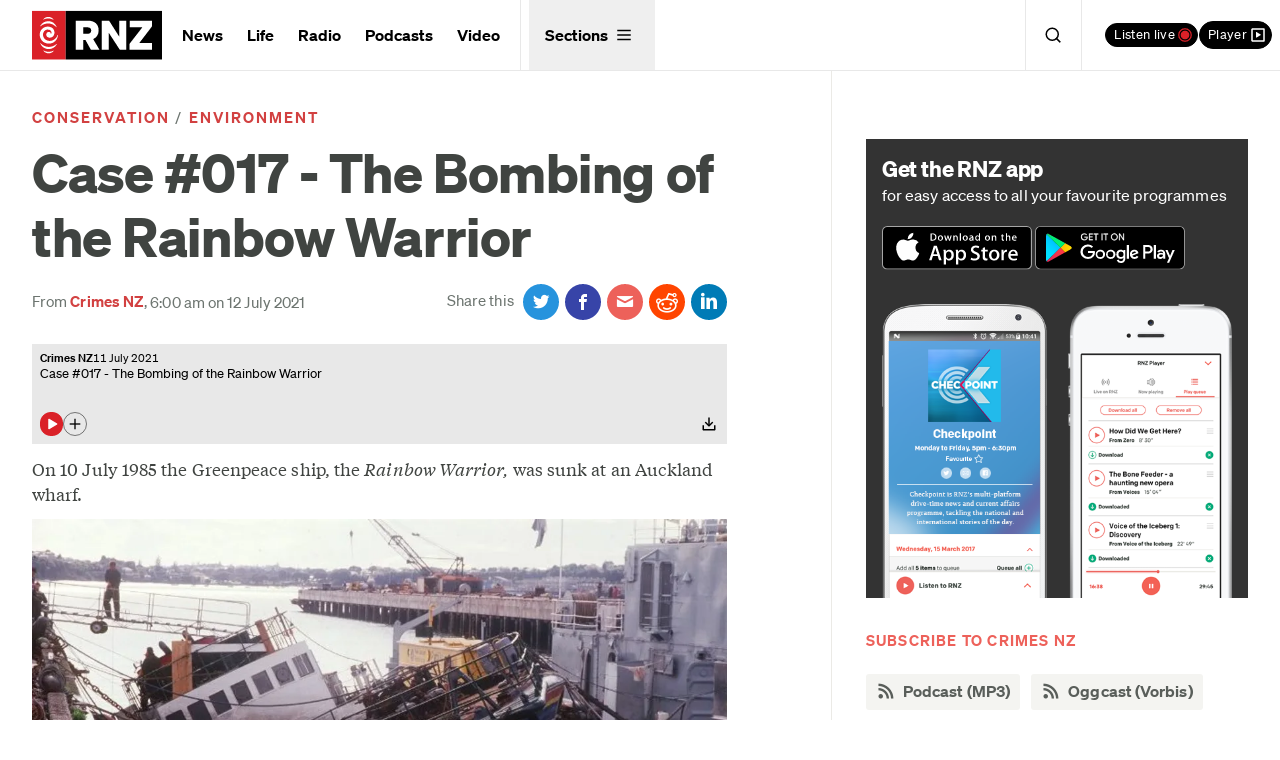

--- FILE ---
content_type: application/javascript; charset=utf-8
request_url: https://cdn.jsdelivr.net/npm/@observablehq/plot@0.6
body_size: 63368
content:
// @observablehq/plot v0.6.17 Copyright 2020-2025 Observable, Inc.
!function(t,e){"object"==typeof exports&&"undefined"!=typeof module?e(exports,require("d3@7.9.0/dist/d3.min.js")):"function"==typeof define&&define.amd?define(["exports","d3@7.9.0/dist/d3.min.js"],e):e((t="undefined"!=typeof globalThis?globalThis:t||self).Plot=t.Plot||{},t.d3)}(this,(function(t,e){"use strict";function n(t){return null!=t&&!Number.isNaN(t)}function r(t,r){return+n(r)-+n(t)||e.ascending(t,r)}function o(t,r){return+n(r)-+n(t)||e.descending(t,r)}function i(t){return null!=t&&""!=`${t}`}function a(t){return isFinite(t)?t:NaN}function l(t){return t>0&&isFinite(t)?t:NaN}function s(t){return t<0&&isFinite(t)?t:NaN}function c(t,e){if(t instanceof Date||(t=new Date(+t)),isNaN(t))return e;const n=t.getUTCHours(),r=t.getUTCMinutes(),o=t.getUTCSeconds(),i=t.getUTCMilliseconds();return`${a=t.getUTCFullYear(),a<0?`-${u(-a,6)}`:a>9999?`+${u(a,6)}`:u(a,4)}-${u(t.getUTCMonth()+1,2)}-${u(t.getUTCDate(),2)}${n||r||o||i?`T${u(n,2)}:${u(r,2)}${o||i?`:${u(o,2)}${i?`.${u(i,3)}`:""}`:""}Z`:""}`;var a}function u(t,e){return`${t}`.padStart(e,"0")}const f=/^(?:[-+]\d{2})?\d{4}(?:-\d{2}(?:-\d{2})?)?(?:T\d{2}:\d{2}(?::\d{2}(?:\.\d{3})?)?(?:Z|[-+]\d{2}:?\d{2})?)?$/;function h(t,e){return f.test(t+="")?new Date(t):e}function d(t){if(null==t)return;const n=t[0],r=t[t.length-1];return e.descending(n,r)}const p=1e3,m=6e4,y=36e5,g=864e5,v=6048e5,x=2592e6,w=31536e6,b=[["millisecond",1],["2 milliseconds",2],["5 milliseconds",5],["10 milliseconds",10],["20 milliseconds",20],["50 milliseconds",50],["100 milliseconds",100],["200 milliseconds",200],["500 milliseconds",500],["second",p],["5 seconds",5e3],["15 seconds",15e3],["30 seconds",3e4],["minute",m],["5 minutes",3e5],["15 minutes",9e5],["30 minutes",18e5],["hour",y],["3 hours",108e5],["6 hours",216e5],["12 hours",432e5],["day",g],["2 days",1728e5],["week",v],["2 weeks",12096e5],["month",x],["3 months",7776e6],["6 months",15552e6],["year",w],["2 years",63072e6],["5 years",15768e7],["10 years",31536e7],["20 years",63072e7],["50 years",15768e8],["100 years",31536e8]],k=new Map([["second",p],["minute",m],["hour",y],["day",g],["monday",v],["tuesday",v],["wednesday",v],["thursday",v],["friday",v],["saturday",v],["sunday",v],["week",v],["month",x],["year",w]]),$=new Map([["second",e.timeSecond],["minute",e.timeMinute],["hour",e.timeHour],["day",e.timeDay],["monday",e.timeMonday],["tuesday",e.timeTuesday],["wednesday",e.timeWednesday],["thursday",e.timeThursday],["friday",e.timeFriday],["saturday",e.timeSaturday],["sunday",e.timeSunday],["week",e.timeWeek],["month",e.timeMonth],["year",e.timeYear]]),M=new Map([["second",e.utcSecond],["minute",e.utcMinute],["hour",e.utcHour],["day",e.unixDay],["monday",e.utcMonday],["tuesday",e.utcTuesday],["wednesday",e.utcWednesday],["thursday",e.utcThursday],["friday",e.utcFriday],["saturday",e.utcSaturday],["sunday",e.utcSunday],["week",e.utcWeek],["month",e.utcMonth],["year",e.utcYear]]),A=Symbol("intervalDuration"),L=Symbol("intervalType");for(const[t,e]of $)e[A]=k.get(t),e[L]="time";for(const[t,e]of M)e[A]=k.get(t),e[L]="utc";const S=[["year",e.utcYear,"utc"],["month",e.utcMonth,"utc"],["day",e.unixDay,"utc",15552e6],["hour",e.utcHour,"utc",2592e5],["minute",e.utcMinute,"utc",216e5],["second",e.utcSecond,"utc",18e5]],z=[["year",e.timeYear,"time"],["month",e.timeMonth,"time"],["day",e.timeDay,"time",15552e6],["hour",e.timeHour,"time",2592e5],["minute",e.timeMinute,"time",216e5],["second",e.timeSecond,"time",18e5]],O=[S[0],z[0],S[1],z[1],S[2],z[2],...S.slice(3)];function E(t){let e=`${t}`.toLowerCase();e.endsWith("s")&&(e=e.slice(0,-1));let n=1;const r=/^(?:(\d+)\s+)/.exec(e);switch(r&&(e=e.slice(r[0].length),n=+r[1]),e){case"quarter":e="month",n*=3;break;case"half":e="month",n*=6}let o=M.get(e);if(!o)throw new Error(`unknown interval: ${t}`);if(n>1&&!o.every)throw new Error(`non-periodic interval: ${e}`);return[e,n]}function R(t){return N(E(t),"time")}function C(t){return N(E(t),"utc")}function N([t,e],n){let r=("time"===n?$:M).get(t);return e>1&&(r=r.every(e),r[A]=k.get(t)*e,r[L]=n),r}function T(t,n){if(!(n>1))return;const r=t[A];if(!b.some((([,t])=>t===r)))return;if(r%g==0&&g<r&&r<x)return;const[o]=b[e.bisector((([,t])=>Math.log(t))).center(b,Math.log(r*n))];return("time"===t[L]?R:C)(o)}function B(t,n,r){const o="time"===n?e.timeFormat:e.utcFormat;if(null==r)return o("year"===t?"%Y":"month"===t?"%Y-%m":"day"===t?"%Y-%m-%d":"hour"===t||"minute"===t?"%Y-%m-%dT%H:%M":"second"===t?"%Y-%m-%dT%H:%M:%S":"%Y-%m-%dT%H:%M:%S.%L");const i=function(t){return"left"===t||"right"===t?(t,e)=>`\n${t}\n${e}`:"top"===t?(t,e)=>`${e}\n${t}`:(t,e)=>`${t}\n${e}`}(r);switch(t){case"millisecond":return P(o(".%L"),o(":%M:%S"),i);case"second":return P(o(":%S"),o("%-I:%M"),i);case"minute":return P(o("%-I:%M"),o("%p"),i);case"hour":return P(o("%-I %p"),o("%b %-d"),i);case"day":return P(o("%-d"),o("%b"),i);case"month":return P(o("%b"),o("%Y"),i);case"year":return o("%Y")}throw new Error("unable to format time ticks")}function I(t,n,r){const o=e.max(e.pairs(n,((t,e)=>Math.abs(e-t))));if(o<1e3)return B("millisecond","utc",r);for(const[e,i,a,l]of function(t){return"time"===t?z:"utc"===t?S:O}(t)){if(o>l)break;if("hour"===e&&!o)break;if(n.every((t=>i.floor(t)>=t)))return B(e,a,r)}}function P(t,e,n){return(r,o,i)=>{const a=t(r,o),l=e(r,o),s=o-d(i);return o!==s&&void 0!==i[s]&&l===e(i[s],s)?a:n(a,l)}}const W=Object.getPrototypeOf(Uint8Array),j=Object.prototype.toString;function F(t){return t instanceof Array||t instanceof W}function q(t){return t instanceof W&&!function(t){return t instanceof BigInt64Array||t instanceof BigUint64Array}(t)}function D(t){return t?.prototype instanceof W&&!function(t){return t===BigInt64Array||t===BigUint64Array}(t)}const Y=Symbol("reindex");function _(t,e,n){const r=typeof e;return"string"===r?de(t)?H(t.getChild(e),n):G(t,Z(e),n):"function"===r?G(t,e,n):"number"===r||e instanceof Date||"boolean"===r?wt(t,lt(e),n):"function"==typeof e?.transform?X(e.transform(t),n):function(t,e){return null!=t&&e?Tt(t,e):t}(X(e,n),t?.[Y])}function G(t,e,n){return wt(t,D(n)?(t,n)=>ut(e(t,n)):e,n)}function X(t,e){return void 0===e?vt(t):pe(t)?H(t,e):t instanceof e?t:e.from(t,D(e)&&!q(t)?ut:void 0)}function H(t,e){return null==t?t:void 0!==e&&e!==Array||!function(t){return t&&(8===t.typeId||10===t.typeId)&&1===t.unit}(t.type)?X(U(t),e):ft(U(t))}function U(t){return t.nullCount?t.toJSON():t.toArray()}const V=[null],Z=t=>e=>{const n=e[t];return void 0===n&&"Feature"===e.type?e.properties?.[t]:n},J={transform:Nt},Q={transform:t=>t},K=()=>1,tt=()=>!0,et=t=>null==t?t:`${t}`,nt=t=>null==t?t:+t,rt=t=>t?t[0]:void 0,ot=t=>t?t[1]:void 0,at=t=>t?t[2]:void 0,lt=t=>()=>t;function st(t){const n=+`${t}`.slice(1)/100;return(t,r)=>e.quantile(t,n,r)}function ct(t){return q(t)?t:wt(t,ut,Float64Array)}function ut(t){return null==t?NaN:Number(t)}function ft(t){return wt(t,ht)}function ht(t){return t instanceof Date&&!isNaN(t)?t:"string"==typeof t?h(t):null==t||isNaN(t=Number(t))?void 0:new Date(t)}function dt(t,e){return void 0===t&&(t=e),null===t?[void 0,"none"]:ie(t)?[void 0,t]:[t,void 0]}function pt(t,e){return void 0===t&&(t=e),null===t||"number"==typeof t?[void 0,t]:[t,void 0]}function mt(t,e,n){if(null!=t)return yt(t,e,n)}function yt(t,e,n){const r=`${t}`.toLowerCase();if(!n.includes(r))throw new Error(`invalid ${e}: ${t}`);return r}function gt(t){return de(t)?t:vt(t)}function vt(t){if(null==t||F(t))return t;if(pe(t))return H(t);if(xt(t))switch(t.type){case"FeatureCollection":return t.features;case"GeometryCollection":return t.geometries;default:return[t]}return Array.from(t)}function xt(t){switch(t?.type){case"FeatureCollection":case"GeometryCollection":case"Feature":case"LineString":case"MultiLineString":case"MultiPoint":case"MultiPolygon":case"Point":case"Polygon":case"Sphere":return!0;default:return!1}}function wt(t,e,n=Array){return null==t?t:t instanceof n?t.map(e):n.from(t,e)}function bt(t,e=Array){return t instanceof e?t.slice():e.from(t)}function kt({x:t,x1:e,x2:n}){return void 0!==t||void 0!==e||void 0!==n}function $t({y:t,y1:e,y2:n}){return void 0!==t||void 0!==e||void 0!==n}function Mt(t){return kt(t)||$t(t)||void 0!==t.interval}function At(t){return t?.toString===j}function Lt(t){return At(t)&&(void 0!==t.type||void 0!==t.domain)}function St(t){return At(t)&&"function"!=typeof t.transform}function zt(t){return St(t)&&void 0===t.value&&void 0===t.channel}function Ot(t,e,n,r=Q){return void 0===e&&void 0===n?(e=0,n=void 0===t?r:t):void 0===e?e=void 0===t?0:t:void 0===n&&(n=void 0===t?0:t),[e,n]}function Et(t,e){return void 0===t&&void 0===e?[rt,ot]:[t,e]}function Rt({z:t,fill:e,stroke:n}={}){return void 0===t&&([t]=dt(e)),void 0===t&&([t]=dt(n)),t}function Ct(t){return F(t)?t.length:t?.numRows}function Nt(t){const e=Ct(t),n=new Uint32Array(e);for(let t=0;t<e;++t)n[t]=t;return n}function Tt(t,e){return F(t)?wt(e,(e=>t[e]),t.constructor):wt(e,(e=>t.at(e)))}function Bt(t){return 1===t.length?(e,n)=>t(Tt(n,e)):t}function It(t,e,n){return t.subarray?t.subarray(e,n):t.slice(e,n)}function Pt(t){return null!==t&&"object"==typeof t?t.valueOf():t}function Wt(t,e){if(void 0!==e[t])return e[t];switch(t){case"x1":case"x2":t="x";break;case"y1":case"y2":t="y"}return e[t]}function jt(t){let e;return[{transform:()=>e,label:qt(t)},t=>e=t]}function Ft(t){return null==t?[t]:jt(t)}function qt(t,e){return"string"==typeof t?t:t&&void 0!==t.label?t.label:e}function Dt(t,e){return{transform(n){const r=t.transform(n),o=e.transform(n);return Kt(r)||Kt(o)?wt(r,((t,e)=>new Date((+r[e]+ +o[e])/2))):wt(r,((t,e)=>(+r[e]+ +o[e])/2),Float64Array)},label:t.label}}function Yt(t,e){const n=_t(e?.interval,e?.type);return n?wt(t,n):t}function _t(t,e){const r=Gt(t,e);return r&&(t=>n(t)?r.floor(t):t)}function Gt(t,e){if(null!=t){if("number"==typeof t)return Xt(t);if("string"==typeof t)return("time"===e?R:C)(t);if("function"!=typeof t.floor)throw new Error("invalid interval; missing floor method");if("function"!=typeof t.offset)throw new Error("invalid interval; missing offset method");return t}}function Xt(t){0<(t=+t)&&t<1&&Number.isInteger(1/t)&&(t=-1/t);const n=Math.abs(t);return t<0?{floor:t=>Math.floor(t*n)/n,offset:(t,e=1)=>(t*n+Math.floor(e))/n,range:(t,r)=>e.range(Math.ceil(t*n),r*n).map((t=>t/n))}:{floor:t=>Math.floor(t/n)*n,offset:(t,e=1)=>t+n*Math.floor(e),range:(t,r)=>e.range(Math.ceil(t/n),r/n).map((t=>t*n))}}function Ht(t,e){if((t=Gt(t,e))&&"function"!=typeof t.range)throw new Error("invalid interval: missing range method");return t}function Ut(t){return"function"==typeof t?.range}function Vt(t){return void 0===t||St(t)?t:{value:t}}function Zt(t){return t&&"function"==typeof t[Symbol.iterator]}function Jt(t){for(const e of t)if(null!=e)return"object"!=typeof e||e instanceof Date}function Qt(t){for(const e of t){if(null==e)continue;const t=typeof e;return"string"===t||"boolean"===t}}function Kt(t){for(const e of t)if(null!=e)return e instanceof Date}function te(t){for(const e of t)if(null!=e)return"string"==typeof e&&isNaN(e)&&h(e)}function ee(t){for(const e of t)if(null!=e){if("string"!=typeof e)return!1;if(e.trim())return!isNaN(e)}}function ne(t){for(const e of t)if(null!=e)return"number"==typeof e}function re(t,e){let n;for(const r of t)if(null!=r){if(!e(r))return!1;n=!0}return n}const oe=new Set("none,currentcolor,transparent,aliceblue,antiquewhite,aqua,aquamarine,azure,beige,bisque,black,blanchedalmond,blue,blueviolet,brown,burlywood,cadetblue,chartreuse,chocolate,coral,cornflowerblue,cornsilk,crimson,cyan,darkblue,darkcyan,darkgoldenrod,darkgray,darkgreen,darkgrey,darkkhaki,darkmagenta,darkolivegreen,darkorange,darkorchid,darkred,darksalmon,darkseagreen,darkslateblue,darkslategray,darkslategrey,darkturquoise,darkviolet,deeppink,deepskyblue,dimgray,dimgrey,dodgerblue,firebrick,floralwhite,forestgreen,fuchsia,gainsboro,ghostwhite,gold,goldenrod,gray,green,greenyellow,grey,honeydew,hotpink,indianred,indigo,ivory,khaki,lavender,lavenderblush,lawngreen,lemonchiffon,lightblue,lightcoral,lightcyan,lightgoldenrodyellow,lightgray,lightgreen,lightgrey,lightpink,lightsalmon,lightseagreen,lightskyblue,lightslategray,lightslategrey,lightsteelblue,lightyellow,lime,limegreen,linen,magenta,maroon,mediumaquamarine,mediumblue,mediumorchid,mediumpurple,mediumseagreen,mediumslateblue,mediumspringgreen,mediumturquoise,mediumvioletred,midnightblue,mintcream,mistyrose,moccasin,navajowhite,navy,oldlace,olive,olivedrab,orange,orangered,orchid,palegoldenrod,palegreen,paleturquoise,palevioletred,papayawhip,peachpuff,peru,pink,plum,powderblue,purple,rebeccapurple,red,rosybrown,royalblue,saddlebrown,salmon,sandybrown,seagreen,seashell,sienna,silver,skyblue,slateblue,slategray,slategrey,snow,springgreen,steelblue,tan,teal,thistle,tomato,turquoise,violet,wheat,white,whitesmoke,yellow".split(","));function ie(t){return"string"==typeof t&&(t=t.toLowerCase().trim(),/^#[0-9a-f]{3,8}$/.test(t)||/^(?:url|var|rgb|rgba|hsl|hsla|hwb|lab|lch|oklab|oklch|color|color-mix)\(.*\)$/.test(t)||oe.has(t))}function ae(t){return"number"==typeof t&&(0<=t&&t<=1||isNaN(t))}function le(t){return null==t||se(t)}function se(t){return/^\s*none\s*$/i.test(t)}function ce(t,e){return mt(t,e,["middle","top-left","top","top-right","right","bottom-right","bottom","bottom-left","left"])}function ue(t="middle"){return ce(t,"frameAnchor")}function fe(t){return Zt(t)?function(t){console.warn("named iterables are deprecated; please use an object instead");const e=new Set;return Object.fromEntries(Array.from(t,(t=>{const{name:n}=t;if(null==n)throw new Error("missing name");const r=`${n}`;if("__proto__"===r)throw new Error(`illegal name: ${r}`);if(e.has(r))throw new Error(`duplicate name: ${r}`);return e.add(r),[n,t]})))}(t):t}function he(t){return!0===t?t="frame":!1===t?t=null:xt(t)||null==t||"sphere"===(t=yt(t,"clip",["frame","sphere"]))&&(t={type:"Sphere"}),t}function de(t){return t&&"function"==typeof t.getChild&&"function"==typeof t.toArray&&t.schema&&Array.isArray(t.schema.fields)}function pe(t){return t&&"function"==typeof t.toArray&&t.type}const me=Symbol("position"),ye=Symbol("color"),ge=Symbol("radius"),ve=Symbol("length"),xe=Symbol("opacity"),we=Symbol("symbol"),be=Symbol("projection"),ke=new Map([["x",me],["y",me],["fx",me],["fy",me],["r",ge],["color",ye],["opacity",xe],["symbol",we],["length",ve],["projection",be]]);const $e=Math.sqrt(3),Me=2/$e,Ae={draw(t,e){const n=Math.sqrt(e/Math.PI),r=n*Me,o=r/2;t.moveTo(0,r),t.lineTo(n,o),t.lineTo(n,-o),t.lineTo(0,-r),t.lineTo(-n,-o),t.lineTo(-n,o),t.closePath()}},Le=new Map([["asterisk",e.symbolAsterisk],["circle",e.symbolCircle],["cross",e.symbolCross],["diamond",e.symbolDiamond],["diamond2",e.symbolDiamond2],["hexagon",Ae],["plus",e.symbolPlus],["square",e.symbolSquare],["square2",e.symbolSquare2],["star",e.symbolStar],["times",e.symbolTimes],["triangle",e.symbolTriangle],["triangle2",e.symbolTriangle2],["wye",e.symbolWye]]);function Se(t){return t&&"function"==typeof t.draw}function ze(t){return!!Se(t)||"string"==typeof t&&Le.has(t.toLowerCase())}function Oe(t){if(null==t||Se(t))return t;const e=Le.get(`${t}`.toLowerCase());if(e)return e;throw new Error(`invalid symbol: ${t}`)}function Ee({filter:t,sort:e,reverse:n,transform:r,initializer:o,...i}={},a){if(void 0===r&&(null!=t&&(r=Be(t)),null==e||zt(e)||(r=Ce(r,We(e))),n&&(r=Ce(r,Ie))),null!=a&&null!=o)throw new Error("transforms cannot be applied after initializers");return{...i,...(null===e||zt(e))&&{sort:e},transform:Ce(r,a)}}function Re({filter:t,sort:e,reverse:n,initializer:r,...o}={},i){return void 0===r&&(null!=t&&(r=Be(t)),null==e||zt(e)||(r=Ne(r,We(e))),n&&(r=Ne(r,Ie))),{...o,...(null===e||zt(e))&&{sort:e},initializer:Ne(r,i)}}function Ce(t,e){return null==t?null===e?void 0:e:null==e?null===t?void 0:t:function(n,r,o){return({data:n,facets:r}=t.call(this,n,r,o)),e.call(this,gt(n),r,o)}}function Ne(t,e){return null==t?null===e?void 0:e:null==e?null===t?void 0:t:function(n,r,o,...i){let a,l,s,c,u,f;return({data:l=n,facets:s=r,channels:a}=t.call(this,n,r,o,...i)),({data:u=l,facets:f=s,channels:c}=e.call(this,l,s,{...o,...a},...i)),{data:u,facets:f,channels:{...a,...c}}}}function Te(t,e){return(null!=t.initializer?Re:Ee)(t,e)}function Be(t){return(e,n)=>{const r=_(e,t);return{data:e,facets:n.map((t=>t.filter((t=>r[t]))))}}}function Ie(t,e){return{data:t,facets:e.map((t=>t.slice().reverse()))}}function Pe(t,{sort:e,...n}={}){return{...(St(t)&&void 0!==t.channel?Re:Te)(n,We(t)),sort:zt(e)?e:null}}function We(t){return("function"==typeof t&&1!==t.length?je:Fe)(t)}function je(t){return(e,n)=>{const r=F(e)?(n,r)=>t(e[n],e[r]):(n,r)=>t(e.get(n),e.get(r));return{data:e,facets:n.map((t=>t.slice().sort(r)))}}}function Fe(t){let e,n;({channel:e,value:t,order:n}={...Vt(t)});const i=e?.startsWith("-");if(i&&(e=e.slice(1)),void 0===n&&(n=i?o:r),"function"!=typeof n)switch(`${n}`.toLowerCase()){case"ascending":n=r;break;case"descending":n=o;break;default:throw new Error(`invalid order: ${n}`)}return(r,o,i)=>{let a;if(void 0===e)a=_(r,t);else{if(void 0===i)throw new Error("channel sort requires an initializer");if(a=i[e],!a)return{};a=a.value}const l=(t,e)=>n(a[t],a[e]);return{data:r,facets:o.map((t=>t.slice().sort(l)))}}}function qe(t,e){return Ge(null,null,t,e)}function De(t={y:"count"},e={}){const{x:n=Q}=e;if(null==n)throw new Error("missing channel: x");return Ge(n,null,t,e)}function Ye(t={x:"count"},e={}){const{y:n=Q}=e;if(null==n)throw new Error("missing channel: y");return Ge(null,n,t,e)}function _e(t={fill:"count"},e={}){let{x:n,y:r}=e;if([n,r]=Et(n,r),null==n)throw new Error("missing channel: x");if(null==r)throw new Error("missing channel: y");return Ge(n,r,t,e)}function Ge(t,e,{data:n=cn,filter:r,sort:o,reverse:i,...a}={},l={}){a=Ke(a,l),n=nn(n,Q),o=null==o?void 0:tn("sort",o,l),r=null==r?void 0:en("filter",r,l);const[s,c]=Ft(t),[u,f]=Ft(e),{z:h,fill:d,stroke:p,x1:m,x2:y,y1:g,y2:v,...x}=l,[w,b]=Ft(h),[k]=dt(d),[$]=dt(p),[M,A]=Ft(k),[L,S]=Ft($);return{..."z"in l&&{z:w||h},..."fill"in l&&{fill:M||d},..."stroke"in l&&{stroke:L||p},...Ee(x,((l,s,u)=>{const d=Yt(_(l,t),u?.x),p=Yt(_(l,e),u?.y),m=_(l,h),y=_(l,k),g=_(l,$),v=on(a,{z:m,fill:y,stroke:g}),x=[],w=[],M=d&&c([]),L=p&&f([]),z=m&&b([]),O=y&&A([]),E=g&&S([]);let R=0;for(const t of a)t.initialize(l);o&&o.initialize(l),r&&r.initialize(l);for(const t of s){const e=[];for(const e of a)e.scope("facet",t);o&&o.scope("facet",t),r&&r.scope("facet",t);for(const[i,s]of Ze(t,v))for(const[t,c]of Ze(s,p))for(const[s,u]of Ze(c,d)){const c={data:l};if(d&&(c.x=s),p&&(c.y=t),v&&(c.z=i),!r||r.reduce(u,c)){e.push(R++),w.push(n.reduceIndex(u,l,c)),d&&M.push(s),p&&L.push(t),m&&z.push(v===m?i:m[u[0]]),y&&O.push(v===y?i:y[u[0]]),g&&E.push(v===g?i:g[u[0]]);for(const t of a)t.reduce(u,c);o&&o.reduce(u,c)}}x.push(e)}return an(x,o,i),{data:w,facets:x}})),...!Xe(a,"x")&&(s?{x:s}:{x1:m,x2:y}),...!Xe(a,"y")&&(u?{y:u}:{y1:g,y2:v}),...Object.fromEntries(a.map((({name:t,output:e})=>[t,e])))}}function Xe(t,...e){for(const{name:n}of t)if(e.includes(n))return!0;return!1}function He(t,e,n=Ue){const r=Object.entries(t);return null!=e.title&&void 0===t.title&&r.push(["title",fn]),null!=e.href&&void 0===t.href&&r.push(["href",un]),r.filter((([,t])=>void 0!==t)).map((([t,r])=>null===r?function(t){return{name:t,initialize(){},scope(){},reduce(){}}}(t):n(t,r,e)))}function Ue(t,e,n,r=Ve){let o;At(e)&&"reduce"in e&&(o=e.scale,e=e.reduce);const i=r(t,e,n),[a,l]=jt(i.label);let s;return{name:t,output:void 0===o?a:{value:a,scale:o},initialize(t){i.initialize(t),s=l([])},scope(t,e){i.scope(t,e)},reduce(t,e){s.push(i.reduce(t,e))}}}function Ve(t,e,n,r=Je){const o=Wt(t,n),i=r(e,o);let a,l;return{label:qt(i===dn?null:o,i.label),initialize(t){a=void 0===o?t:_(t,o),"data"===i.scope&&(l=i.reduceIndex(Nt(t),a))},scope(t,e){i.scope===t&&(l=i.reduceIndex(e,a))},reduce:(t,e)=>null==i.scope?i.reduceIndex(t,a,e):i.reduceIndex(t,a,l,e)}}function Ze(t,n){return n?e.group(t,(t=>n[t])):[[,t]]}function Je(t,n,r=Qe){if(null==t)return r(t);if("function"==typeof t.reduceIndex)return t;if("function"==typeof t.reduce&&At(t))return function(t){return console.warn("deprecated reduce interface; implement reduceIndex instead."),{...t,reduceIndex:t.reduce.bind(t)}}(t);if("function"==typeof t)return o=t,{reduceIndex:(t,e,n)=>o(Tt(e,t),n)};var o;if(/^p\d{2}$/i.test(t))return ln(st(t));switch(`${t}`.toLowerCase()){case"first":return un;case"last":return hn;case"identity":return cn;case"count":return dn;case"distinct":return pn;case"sum":return null==n?dn:mn;case"proportion":return yn(n,"data");case"proportion-facet":return yn(n,"facet");case"deviation":return ln(e.deviation);case"min":return ln(e.min);case"min-index":return ln(e.minIndex);case"max":return ln(e.max);case"max-index":return ln(e.maxIndex);case"mean":return sn(e.mean);case"median":return sn(e.median);case"variance":return ln(e.variance);case"mode":return ln(e.mode)}return r(t)}function Qe(t){throw new Error(`invalid reduce: ${t}`)}function Ke(t,e){return He(t,e,tn)}function tn(t,e,n){return Ue(t,e,n,en)}function en(t,e,n){return Ve(t,e,n,nn)}function nn(t,e){return Je(t,e,rn)}function rn(t){switch(`${t}`.toLowerCase()){case"x":return gn;case"y":return vn;case"z":return xn}throw new Error(`invalid group reduce: ${t}`)}function on(t,e){for(const n in e){const r=e[n];if(void 0!==r&&!t.some((t=>t.name===n)))return r}}function an(t,e,n){if(e){const n=e.output.transform(),o=(t,e)=>r(n[t],n[e]);t.forEach((t=>t.sort(o)))}n&&t.forEach((t=>t.reverse()))}function ln(t){return{reduceIndex:(e,n)=>t(e,(t=>n[t]))}}function sn(t){return{reduceIndex(e,n){const r=t(e,(t=>n[t]));return Kt(n)?new Date(r):r}}}const cn={reduceIndex:(t,e)=>Tt(e,t)},un={reduceIndex:(t,e)=>e[t[0]]},fn={reduceIndex(t,n){const r=e.sort(e.rollup(t,(t=>t.length),(t=>n[t])),ot),o=r.slice(-5).reverse();if(o.length<r.length){const t=r.slice(0,-4);o[4]=[`… ${t.length.toLocaleString("en-US")} more`,e.sum(t,ot)]}return o.map((([t,e])=>`${t} (${e.toLocaleString("en-US")})`)).join("\n")}},hn={reduceIndex:(t,e)=>e[t[t.length-1]]},dn={label:"Frequency",reduceIndex:t=>t.length},pn={label:"Distinct",reduceIndex(t,n){const r=new e.InternSet;for(const e of t)r.add(n[e]);return r.size}},mn=ln(e.sum);function yn(t,n){return null==t?{scope:n,label:"Frequency",reduceIndex:(t,e,n=1)=>t.length/n}:{scope:n,reduceIndex:(t,n,r=1)=>e.sum(t,(t=>n[t]))/r}}const gn={reduceIndex:(t,e,{x:n})=>n},vn={reduceIndex:(t,e,{y:n})=>n},xn={reduceIndex:(t,e,{z:n})=>n};function wn(t,{scale:e,type:n,value:r,filter:o,hint:i,label:a=qt(r)},l){return void 0===i&&"function"==typeof r?.transform&&(i=r.hint),$n(l,{scale:e,type:n,value:_(t,r),label:a,filter:o,hint:i})}function bn(t,e){return Object.fromEntries(Object.entries(t).map((([t,n])=>[t,wn(e,n,t)])))}function kn(t,e){const n=Object.fromEntries(Object.entries(t).map((([t,{scale:n,value:r}])=>{const o=null==n?null:e[n];return[t,null==o?r:wt(r,o)]})));return n.channels=t,n}function $n(t,e){const{scale:n,value:r}=e;if(!0===n||"auto"===n)switch(t){case"fill":case"stroke":case"color":e.scale=!0!==n&&re(r,ie)?null:"color",e.defaultScale="color";break;case"fillOpacity":case"strokeOpacity":case"opacity":e.scale=!0!==n&&re(r,ae)?null:"opacity",e.defaultScale="opacity";break;case"symbol":!0!==n&&re(r,ze)?(e.scale=null,e.value=wt(r,Oe)):e.scale="symbol",e.defaultScale="symbol";break;default:e.scale=ke.has(t)?t:null}else if(!1===n)e.scale=null;else if(null!=n&&!ke.has(n))throw new Error(`unknown scale: ${n}`);return e}function Mn(t,e){for(const n in t){const r=t[n];if(r.scale===e)return r}}function An(t,e){const n=t.original;if(n===t)return e;const r=e.value,o=e.value=[];for(let e=0;e<n.length;++e){const i=r[n[e][0]];for(const n of t[e])o[n]=i}return e}function Ln(t,e,n){const r=Sn(t,e);return wt(Sn(t,n),((t,e)=>Math.abs(t-r[e])),Float64Array)}function Sn(t,e,n){let r=t[e];if(r||void 0===n||(r=t[n]),r)return r.value;throw new Error(`missing channel: ${e}`)}function zn(t){if(null==t||"function"==typeof t)return t;switch(`${t}`.toLowerCase()){case"ascending":return On;case"descending":return En}throw new Error(`invalid order: ${t}`)}function On([t,e],[n,o]){return r(e,o)||r(t,n)}function En([t,e],[n,i]){return o(e,i)||r(t,n)}function Rn(t,e){let n=t[e];if(n){for(;n.source;)n=n.source;return null===n.source?null:n}}const Cn=new Map([["accent",e.schemeAccent],["category10",e.schemeCategory10],["dark2",e.schemeDark2],["observable10",e.schemeObservable10],["paired",e.schemePaired],["pastel1",e.schemePastel1],["pastel2",e.schemePastel2],["set1",e.schemeSet1],["set2",e.schemeSet2],["set3",e.schemeSet3],["tableau10",e.schemeTableau10]]);const Nn=new Map([...Cn,["brbg",Bn(e.schemeBrBG,e.interpolateBrBG)],["prgn",Bn(e.schemePRGn,e.interpolatePRGn)],["piyg",Bn(e.schemePiYG,e.interpolatePiYG)],["puor",Bn(e.schemePuOr,e.interpolatePuOr)],["rdbu",Bn(e.schemeRdBu,e.interpolateRdBu)],["rdgy",Bn(e.schemeRdGy,e.interpolateRdGy)],["rdylbu",Bn(e.schemeRdYlBu,e.interpolateRdYlBu)],["rdylgn",Bn(e.schemeRdYlGn,e.interpolateRdYlGn)],["spectral",Bn(e.schemeSpectral,e.interpolateSpectral)],["burd",In(e.schemeRdBu,e.interpolateRdBu)],["buylrd",In(e.schemeRdYlBu,e.interpolateRdYlBu)],["blues",Tn(e.schemeBlues,e.interpolateBlues)],["greens",Tn(e.schemeGreens,e.interpolateGreens)],["greys",Tn(e.schemeGreys,e.interpolateGreys)],["oranges",Tn(e.schemeOranges,e.interpolateOranges)],["purples",Tn(e.schemePurples,e.interpolatePurples)],["reds",Tn(e.schemeReds,e.interpolateReds)],["turbo",Pn(e.interpolateTurbo)],["viridis",Pn(e.interpolateViridis)],["magma",Pn(e.interpolateMagma)],["inferno",Pn(e.interpolateInferno)],["plasma",Pn(e.interpolatePlasma)],["cividis",Pn(e.interpolateCividis)],["cubehelix",Pn(e.interpolateCubehelixDefault)],["warm",Pn(e.interpolateWarm)],["cool",Pn(e.interpolateCool)],["bugn",Tn(e.schemeBuGn,e.interpolateBuGn)],["bupu",Tn(e.schemeBuPu,e.interpolateBuPu)],["gnbu",Tn(e.schemeGnBu,e.interpolateGnBu)],["orrd",Tn(e.schemeOrRd,e.interpolateOrRd)],["pubu",Tn(e.schemePuBu,e.interpolatePuBu)],["pubugn",Tn(e.schemePuBuGn,e.interpolatePuBuGn)],["purd",Tn(e.schemePuRd,e.interpolatePuRd)],["rdpu",Tn(e.schemeRdPu,e.interpolateRdPu)],["ylgn",Tn(e.schemeYlGn,e.interpolateYlGn)],["ylgnbu",Tn(e.schemeYlGnBu,e.interpolateYlGnBu)],["ylorbr",Tn(e.schemeYlOrBr,e.interpolateYlOrBr)],["ylorrd",Tn(e.schemeYlOrRd,e.interpolateYlOrRd)],["rainbow",Wn(e.interpolateRainbow)],["sinebow",Wn(e.interpolateSinebow)]]);function Tn(t,n){return({length:r})=>1===r?[t[3][1]]:2===r?[t[3][1],t[3][2]]:(r=Math.max(3,Math.floor(r)))>9?e.quantize(n,r):t[r]}function Bn(t,n){return({length:r})=>2===r?[t[3][0],t[3][2]]:(r=Math.max(3,Math.floor(r)))>11?e.quantize(n,r):t[r]}function In(t,n){return({length:r})=>2===r?[t[3][2],t[3][0]]:(r=Math.max(3,Math.floor(r)))>11?e.quantize((t=>n(1-t)),r):t[r].slice().reverse()}function Pn(t){return({length:n})=>e.quantize(t,Math.max(2,Math.floor(n)))}function Wn(t){return({length:n})=>e.quantize(t,Math.floor(n)+1).slice(0,-1)}function jn(t){const e=`${t}`.toLowerCase();if(!Nn.has(e))throw new Error(`unknown ordinal scheme: ${e}`);return Nn.get(e)}function Fn(t,e){const n=jn(t),r="function"==typeof n?n({length:e}):n;return r.length!==e?r.slice(0,e):r}const qn=new Map([["brbg",e.interpolateBrBG],["prgn",e.interpolatePRGn],["piyg",e.interpolatePiYG],["puor",e.interpolatePuOr],["rdbu",e.interpolateRdBu],["rdgy",e.interpolateRdGy],["rdylbu",e.interpolateRdYlBu],["rdylgn",e.interpolateRdYlGn],["spectral",e.interpolateSpectral],["burd",t=>e.interpolateRdBu(1-t)],["buylrd",t=>e.interpolateRdYlBu(1-t)],["blues",e.interpolateBlues],["greens",e.interpolateGreens],["greys",e.interpolateGreys],["purples",e.interpolatePurples],["reds",e.interpolateReds],["oranges",e.interpolateOranges],["turbo",e.interpolateTurbo],["viridis",e.interpolateViridis],["magma",e.interpolateMagma],["inferno",e.interpolateInferno],["plasma",e.interpolatePlasma],["cividis",e.interpolateCividis],["cubehelix",e.interpolateCubehelixDefault],["warm",e.interpolateWarm],["cool",e.interpolateCool],["bugn",e.interpolateBuGn],["bupu",e.interpolateBuPu],["gnbu",e.interpolateGnBu],["orrd",e.interpolateOrRd],["pubugn",e.interpolatePuBuGn],["pubu",e.interpolatePuBu],["purd",e.interpolatePuRd],["rdpu",e.interpolateRdPu],["ylgnbu",e.interpolateYlGnBu],["ylgn",e.interpolateYlGn],["ylorbr",e.interpolateYlOrBr],["ylorrd",e.interpolateYlOrRd],["rainbow",e.interpolateRainbow],["sinebow",e.interpolateSinebow]]);function Dn(t){const e=`${t}`.toLowerCase();if(!qn.has(e))throw new Error(`unknown quantitative scheme: ${e}`);return qn.get(e)}const Yn=new Set(["brbg","prgn","piyg","puor","rdbu","rdgy","rdylbu","rdylgn","spectral","burd","buylrd"]);const _n=t=>e=>t(1-e),Gn=[0,1],Xn=new Map([["number",e.interpolateNumber],["rgb",e.interpolateRgb],["hsl",e.interpolateHsl],["hcl",e.interpolateHcl],["lab",e.interpolateLab]]);function Hn(t){const e=`${t}`.toLowerCase();if(!Xn.has(e))throw new Error(`unknown interpolator: ${e}`);return Xn.get(e)}function Un(t,n,r,{type:o,nice:i,clamp:a,zero:l,domain:s=Kn(t,r),unknown:c,round:u,scheme:f,interval:h,range:p=(ke.get(t)===ge?er(r,s):ke.get(t)===ve?nr(r,s):ke.get(t)===xe?Gn:void 0),interpolate:m=(ke.get(t)===ye?null==f&&void 0!==p?e.interpolateRgb:Dn(void 0!==f?f:"cyclical"===o?"rainbow":"turbo"):u?e.interpolateRound:e.interpolateNumber),reverse:y}){if(s=Vn(s),h=Ht(h,o),"cyclical"!==o&&"sequential"!==o||(o="linear"),"function"!=typeof m&&(m=Hn(m)),y=!!y,void 0!==p){if(s.length!==(p=Vn(p)).length){if(1===m.length)throw new Error("invalid piecewise interpolator");m=e.piecewise(m,p),p=void 0}}if(1===m.length?(y&&(m=_n(m),y=!1),void 0===p&&2===(p=Float64Array.from(s,((t,e)=>e/(s.length-1)))).length&&(p=Gn),n.interpolate((p===Gn?lt:ir)(m))):n.interpolate(m),l){const[t,n]=e.extent(s);if(t>0||n<0){(d(s=bt(s))||1)===Math.sign(t)?s[0]=0:s[s.length-1]=0}}return y&&(s=e.reverse(s)),n.domain(s).unknown(c),i&&(n.nice(function(t,e){return!0===t?void 0:"number"==typeof t?t:function(t,e){if((t=Ht(t,e))&&"function"!=typeof t.ceil)throw new Error("invalid interval: missing ceil method");return t}(t,e)}(i,o)),s=n.domain()),void 0!==p&&n.range(p),a&&n.clamp(a),{type:o,domain:s,range:p,scale:n,interpolate:m,interval:h}}function Vn(t){return(t=vt(t)).length>=2?t:[t[0],t[0]]}function Zn(t,n,{exponent:r=1,...o}){return Un(t,e.scalePow().exponent(r),n,{...o,type:"pow"})}function Jn(t,n,{domain:r=[0],unknown:o,scheme:i="rdylbu",interpolate:a,range:l=(void 0!==a?e.quantize(a,r.length+1):ke.get(t)===ye?Fn(i,r.length+1):void 0),reverse:s}){const c=d(r=vt(r));if(!isNaN(c)&&!function(t,n){for(let r=1,o=t.length,i=t[0];r<o;++r){const o=e.descending(i,i=t[r]);if(0!==o&&o!==n)return!1}return!0}(r,c))throw new Error(`the ${t} scale has a non-monotonic domain`);return s&&(l=e.reverse(l)),{type:"threshold",scale:e.scaleThreshold(c<0?e.reverse(r):r,void 0===l?[]:l).unknown(o),domain:r,range:l}}function Qn(t,n=a){return t.length?[e.min(t,(({value:t})=>void 0===t?t:e.min(t,n))),e.max(t,(({value:t})=>void 0===t?t:e.max(t,n)))]:[0,1]}function Kn(t,e){const n=ke.get(t);return(n===ge||n===xe||n===ve?tr:Qn)(e)}function tr(t){return[0,t.length?e.max(t,(({value:t})=>void 0===t?t:e.max(t,a))):1]}function er(t,n){const r=t.find((({radius:t})=>void 0!==t));if(void 0!==r)return[0,r.radius];const o=e.quantile(t,.5,(({value:t})=>void 0===t?NaN:e.quantile(t,.25,l))),i=n.map((t=>3*Math.sqrt(t/o))),a=30/e.max(i);return a<1?i.map((t=>t*a)):i}function nr(t,n){const r=e.median(t,(({value:t})=>void 0===t?NaN:e.median(t,Math.abs))),o=n.map((t=>12*t/r)),i=60/e.max(o);return i<1?o.map((t=>t*i)):o}function rr(t){for(const{value:e}of t)if(void 0!==e)for(let n of e){if(n>0)return Qn(t,l);if(n<0)return Qn(t,s)}return[1,10]}function or(t){const e=[];for(const{value:n}of t)if(void 0!==n)for(const t of n)e.push(t);return e}function ir(t){return(e,n)=>r=>t(e+r*(n-e))}let ar,lr=0;function sr(t){t!==ar&&(ar=t,console.warn(t),++lr)}function cr(t,n,r,o,{type:i,nice:a,clamp:l,domain:s=Qn(o),unknown:c,pivot:u=0,scheme:f,range:h,symmetric:d=!0,interpolate:p=(ke.get(t)===ye?null==f&&void 0!==h?e.interpolateRgb:Dn(void 0!==f?f:"rdbu"):e.interpolateNumber),reverse:m}){u=+u,s=vt(s);let[y,g]=s;if(s.length>2&&sr(`Warning: the diverging ${t} scale domain contains extra elements.`),e.descending(y,g)<0&&([y,g]=[g,y],m=!m),y=Math.min(y,u),g=Math.max(g,u),"function"!=typeof p&&(p=Hn(p)),void 0!==h&&(p=1===p.length?ir(p)(...h):e.piecewise(p,h)),m&&(p=_n(p)),d){const t=r.apply(u),e=t-r.apply(y),n=r.apply(g)-t;e<n?y=r.invert(t-n):e>n&&(g=r.invert(t+e))}return n.domain([y,u,g]).unknown(c).interpolator(p),l&&n.clamp(l),a&&n.nice(a),{type:i,domain:[y,g],pivot:u,interpolate:p,scale:n}}function ur(t,n,{exponent:r=1,...o}){return cr(t,e.scaleDivergingPow().exponent(r=+r),function(t){return.5===t?pr:{apply:e=>Math.sign(e)*Math.pow(Math.abs(e),t),invert:e=>Math.sign(e)*Math.pow(Math.abs(e),1/t)}}(r),n,{...o,type:"diverging-pow"})}function fr(t,n,{constant:r=1,...o}){return cr(t,e.scaleDivergingSymlog().constant(r=+r),function(t){return{apply:e=>Math.sign(e)*Math.log1p(Math.abs(e/t)),invert:e=>Math.sign(e)*Math.expm1(Math.abs(e))*t}}(r),n,o)}const hr={apply:t=>t,invert:t=>t},dr={apply:Math.log,invert:Math.exp},pr={apply:t=>Math.sign(t)*Math.sqrt(Math.abs(t)),invert:t=>Math.sign(t)*(t*t)};function mr(t,e,n,r){return Un(t,e,n,r)}const yr=Symbol("ordinal");function gr(t,n,r,{type:o,interval:i,domain:a,range:l,reverse:s,hint:c}){return i=Ht(i,o),void 0===a&&(a=wr(r,i,t)),"categorical"!==o&&o!==yr||(o="ordinal"),s&&(a=e.reverse(a)),a=n.domain(a).domain(),void 0!==l&&("function"==typeof l&&(l=l(a)),n.range(l)),{type:o,domain:a,range:l,scale:n,hint:c,interval:i}}function vr(t,n,{type:r,interval:o,domain:i,range:a,scheme:l,unknown:s,...c}){let u;if(o=Ht(o,r),void 0===i&&(i=wr(n,o,t)),ke.get(t)===we)u=function(t){return{fill:br(t,"fill"),stroke:br(t,"stroke")}}(n),a=void 0===a?function(t){return le(t.fill)?e.symbolsStroke:e.symbolsFill}(u):wt(a,Oe);else if(ke.get(t)===ye&&(void 0!==a||"ordinal"!==r&&r!==yr||(a=function(t,e="greys"){const n=new Set,[r,o]=Fn(e,2);for(const e of t)if(null!=e)if(!0===e)n.add(o);else{if(!1!==e)return;n.add(r)}return[...n]}(i,l),void 0!==a&&(l=void 0)),void 0===l&&void 0===a&&(l="ordinal"===r?"turbo":"observable10"),void 0!==l))if(void 0!==a){const t=Dn(l),n=a[0],r=a[1]-a[0];a=({length:o})=>e.quantize((e=>t(n+r*e)),o)}else a=jn(l);if(s===e.scaleImplicit)throw new Error(`implicit unknown on ${t} scale is not supported`);return gr(t,e.scaleOrdinal().unknown(s),n,{...c,type:r,domain:i,range:a,hint:u})}function xr(t,e,n,r){let{round:o}=n;return void 0!==o&&t.round(o=!!o),(t=gr(r,t,e,n)).round=o,t}function wr(t,n,o){const i=new e.InternSet;for(const{value:e,domain:n}of t){if(void 0!==n)return n();if(void 0!==e)for(const t of e)i.add(t)}if(void 0!==n){const[t,r]=e.extent(i).map(n.floor,n);return n.range(t,n.offset(r))}if(i.size>1e4&&ke.get(o)===me)throw new Error(`implicit ordinal domain of ${o} scale has more than 10,000 values`);return e.sort(i,r)}function br(t,e){let n;for(const{hint:r}of t){const t=r?.[e];if(void 0!==t)if(void 0===n)n=t;else if(n!==t)return}return n}function kr(t,{label:e,inset:n=0,insetTop:r=n,insetRight:o=n,insetBottom:i=n,insetLeft:a=n,round:l,nice:s,clamp:c,zero:u,align:f,padding:h,projection:d,facet:{label:p=e}={},...m}={}){const y={};for(const[n,g]of t){const t=m[n],v=Nr(n,g,{round:ke.get(n)===me?l:void 0,nice:s,clamp:c,zero:u,align:f,padding:h,projection:d,...t});if(v){let{label:l=("fx"===n||"fy"===n?p:e),percent:s,transform:c,inset:u,insetTop:f=(void 0!==u?u:"y"===n?r:0),insetRight:h=(void 0!==u?u:"x"===n?o:0),insetBottom:d=(void 0!==u?u:"y"===n?i:0),insetLeft:m=(void 0!==u?u:"x"===n?a:0)}=t||{};if(null==c)c=void 0;else if("function"!=typeof c)throw new Error("invalid scale transform; not a function");v.percent=!!s,v.label=void 0===l?Mr(g,v):l,v.transform=c,"x"===n||"fx"===n?(v.insetLeft=+m,v.insetRight=+h):"y"!==n&&"fy"!==n||(v.insetTop=+f,v.insetBottom=+d),y[n]=v}}return y}function $r(t){const e={},n={scales:e};for(const[r,o]of Object.entries(t)){const{scale:t,type:i,interval:a,label:l}=o;e[r]=Yr(o),n[r]=t,t.type=i,null!=a&&(t.interval=a),null!=l&&(t.label=l)}return n}function Mr(t=[],e){let n;for(const{label:e}of t)if(void 0!==e)if(void 0===n)n=e;else if(n!==e)return;if(void 0!==n)return!Wr(e)&&e.percent&&(n=`${n} (%)`),{inferred:!0,toString:()=>n}}function Ar(t){return Math.sign(d(t.domain()))*Math.sign(d(t.range()))}function Lr(t){const{marginTop:e,marginRight:n,marginBottom:r,marginLeft:o,width:i,height:a,facet:{marginTop:l,marginRight:s,marginBottom:c,marginLeft:u}}=t;return{marginTop:Math.max(e,l),marginRight:Math.max(n,s),marginBottom:Math.max(r,c),marginLeft:Math.max(o,u),width:i,height:a}}function Sr({fx:t,fy:e},n){const{marginTop:r,marginRight:o,marginBottom:i,marginLeft:a,width:l,height:s}=Lr(n);return{marginTop:r,marginRight:o,marginBottom:i,marginLeft:a,width:t?t.scale.bandwidth()+a+o:l,height:e?e.scale.bandwidth()+r+i:s,facet:{width:l,height:s}}}function zr(t,e){if(void 0===t.range){const{insetLeft:n,insetRight:r}=t,{width:o,marginLeft:i=0,marginRight:a=0}=e,l=i+n,s=o-a-r;t.range=[l,Math.max(l,s)],Wr(t)||(t.range=Rr(t)),t.scale.range(t.range)}Er(t)}function Or(t,e){if(void 0===t.range){const{insetTop:n,insetBottom:r}=t,{height:o,marginTop:i=0,marginBottom:a=0}=e,l=i+n,s=o-a-r;t.range=[Math.max(l,s),l],Wr(t)?t.range.reverse():t.range=Rr(t),t.scale.range(t.range)}Er(t)}function Er(t){void 0===t.round&&function({type:t}){return"point"===t||"band"===t}(t)&&function({scale:t}){const e=t.domain().length,[n,r]=t.range(),o=t.paddingInner?t.paddingInner():1,i=t.paddingOuter?t.paddingOuter():t.padding(),a=e-o,l=Math.abs(r-n)/Math.max(1,a+2*i);return(l-Math.floor(l))*a}(t)<=30&&t.scale.round(!0)}function Rr(t){const e=t.scale.domain().length+jr(t);if(!(e>2))return t.range;const[n,r]=t.range;return Array.from({length:e},((t,o)=>n+o/(e-1)*(r-n)))}function Cr(t,e,n){return Nr(t,void 0===n?void 0:[{hint:n}],{...e})}function Nr(t,n=[],r={}){const o=function(t,e,{type:n,domain:r,range:o,scheme:i,pivot:a,projection:l}){if(n=Br(n),"fx"===t||"fy"===t)return"band";"x"!==t&&"y"!==t||null==l||(n=Ir);for(const t of e){const e=Br(t.type);if(void 0!==e)if(void 0===n)n=e;else if(n!==e)throw new Error(`scale incompatible with channel: ${n} !== ${e}`)}if(n===Ir)return;if(void 0!==n)return n;if(void 0===r&&!e.some((({value:t})=>void 0!==t)))return;const s=ke.get(t);if(s===ge)return"sqrt";if(s===xe||s===ve)return"linear";if(s===we)return"ordinal";const c=(r??o)?.length;if(c<2||c>2)return Pr(s);if(void 0!==r){if(Qt(r))return Pr(s);if(Kt(r))return"utc"}else{const t=e.map((({value:t})=>t)).filter((t=>void 0!==t));if(t.some(Qt))return Pr(s);if(t.some(Kt))return"utc"}if(s===ye){if(null!=a||function(t){return null!=t&&Yn.has(`${t}`.toLowerCase())}(i))return"diverging";if(function(t){return null!=t&&Cn.has(`${t}`.toLowerCase())}(i))return"categorical"}return"linear"}(t,n,r);if(void 0===r.type&&void 0===r.domain&&void 0===r.range&&null==r.interval&&"fx"!==t&&"fy"!==t&&Wr({type:o})){const e=n.map((({value:t})=>t)).filter((t=>void 0!==t));e.some(Kt)?sr(`Warning: some data associated with the ${t} scale are dates. Dates are typically associated with a "utc" or "time" scale rather than a "${Tr(o)}" scale. If you are using a bar mark, you probably want a rect mark with the interval option instead; if you are using a group transform, you probably want a bin transform instead. If you want to treat this data as ordinal, you can specify the interval of the ${t} scale (e.g., d3.utcDay), or you can suppress this warning by setting the type of the ${t} scale to "${Tr(o)}".`):e.some(te)?sr(`Warning: some data associated with the ${t} scale are strings that appear to be dates (e.g., YYYY-MM-DD). If these strings represent dates, you should parse them to Date objects. Dates are typically associated with a "utc" or "time" scale rather than a "${Tr(o)}" scale. If you are using a bar mark, you probably want a rect mark with the interval option instead; if you are using a group transform, you probably want a bin transform instead. If you want to treat this data as ordinal, you can suppress this warning by setting the type of the ${t} scale to "${Tr(o)}".`):e.some(ee)&&sr(`Warning: some data associated with the ${t} scale are strings that appear to be numbers. If these strings represent numbers, you should parse or coerce them to numbers. Numbers are typically associated with a "linear" scale rather than a "${Tr(o)}" scale. If you want to treat this data as ordinal, you can specify the interval of the ${t} scale (e.g., 1 for integers), or you can suppress this warning by setting the type of the ${t} scale to "${Tr(o)}".`)}switch(r.type=o,o){case"diverging":case"diverging-sqrt":case"diverging-pow":case"diverging-log":case"diverging-symlog":case"cyclical":case"sequential":case"linear":case"sqrt":case"threshold":case"quantile":case"pow":case"log":case"symlog":r=qr(n,r,ct);break;case"identity":switch(ke.get(t)){case me:r=qr(n,r,ct);break;case we:r=qr(n,r,Dr)}break;case"utc":case"time":r=qr(n,r,ft)}switch(o){case"diverging":return function(t,n,r){return cr(t,e.scaleDiverging(),hr,n,r)}(t,n,r);case"diverging-sqrt":return function(t,e,n){return ur(t,e,{...n,exponent:.5})}(t,n,r);case"diverging-pow":return ur(t,n,r);case"diverging-log":return function(t,n,{base:r=10,pivot:o=1,domain:i=Qn(n,o<0?s:l),...a}){return cr(t,e.scaleDivergingLog().base(r=+r),dr,n,{domain:i,pivot:o,...a})}(t,n,r);case"diverging-symlog":return fr(t,n,r);case"categorical":case"ordinal":case yr:return vr(t,n,r);case"cyclical":case"sequential":case"linear":return function(t,n,r){return Un(t,e.scaleLinear(),n,r)}(t,n,r);case"sqrt":return function(t,e,n){return Zn(t,e,{...n,exponent:.5})}(t,n,r);case"threshold":return Jn(t,0,r);case"quantile":return function(t,n,{range:r,quantiles:o=(void 0===r?5:(r=[...r]).length),n:i=o,scheme:a="rdylbu",domain:l=or(n),unknown:s,interpolate:c,reverse:u}){return void 0===r&&(r=void 0!==c?e.quantize(c,i):ke.get(t)===ye?Fn(a,i):void 0),l.length>0&&(l=e.scaleQuantile(l,void 0===r?{length:i}:r).quantiles()),Jn(t,0,{domain:l,range:r,reverse:u,unknown:s})}(t,n,r);case"quantize":return function(t,n,{range:r,n:o=(void 0===r?5:(r=[...r]).length),scheme:i="rdylbu",domain:a=Kn(t,n),unknown:l,interpolate:s,reverse:c}){const[u,f]=e.extent(a);let h;return void 0===r?(h=e.ticks(u,f,o),h[0]<=u&&h.splice(0,1),h[h.length-1]>=f&&h.pop(),o=h.length+1,r=void 0!==s?e.quantize(s,o):ke.get(t)===ye?Fn(i,o):void 0):(h=e.quantize(e.interpolateNumber(u,f),o+1).slice(1,-1),u instanceof Date&&(h=h.map((t=>new Date(t))))),d(vt(a))<0&&h.reverse(),Jn(t,0,{domain:h,range:r,reverse:c,unknown:l})}(t,n,r);case"pow":return Zn(t,n,r);case"log":return function(t,n,{base:r=10,domain:o=rr(n),...i}){return Un(t,e.scaleLog().base(r),n,{...i,domain:o})}(t,n,r);case"symlog":return function(t,n,{constant:r=1,...o}){return Un(t,e.scaleSymlog().constant(r),n,o)}(t,n,r);case"utc":return function(t,n,r){return mr(t,e.scaleUtc(),n,r)}(t,n,r);case"time":return function(t,n,r){return mr(t,e.scaleTime(),n,r)}(t,n,r);case"point":return function(t,n,{align:r=.5,padding:o=.5,...i}){return xr(e.scalePoint().align(r).padding(o),n,i,t)}(t,n,r);case"band":return function(t,n,{align:r=.5,padding:o=.1,paddingInner:i=o,paddingOuter:a=("fx"===t||"fy"===t?0:o),...l}){return xr(e.scaleBand().align(r).paddingInner(i).paddingOuter(a),n,l,t)}(t,n,r);case"identity":return function(t){return{type:"identity",scale:(n=ke.get(t),n===me||n===ge||n===ve||n===xe?e.scaleIdentity():t=>t)};var n}(t);case void 0:return;default:throw new Error(`unknown scale type: ${o}`)}}function Tr(t){return"symbol"==typeof t?t.description:t}function Br(t){return"string"==typeof t?`${t}`.toLowerCase():t}const Ir={toString:()=>"projection"};function Pr(t){switch(t){case me:return"point";case ye:return yr;default:return"ordinal"}}function Wr({type:t}){return"ordinal"===t||"point"===t||"band"===t||t===yr}function jr({type:t}){return"threshold"===t}function Fr(t){if(void 0===t)return!0;const e=t.domain(),n=t(e[0]);for(let r=1,o=e.length;r<o;++r)if(t(e[r])-n)return!1;return!0}function qr(t,{domain:e,...n},r){for(const n of t)void 0!==n.value&&(void 0===e&&(e=n.value?.domain),n.value=r(n.value));return{domain:void 0===e?e:r(e),...n}}function Dr(t){return wt(t,Oe)}function Yr({scale:t,type:e,domain:n,range:r,interpolate:o,interval:i,transform:a,percent:l,pivot:s}){if("identity"===e)return{type:"identity",apply:t=>t,invert:t=>t};const c=t.unknown?t.unknown():void 0;return{type:e,domain:bt(n),...void 0!==r&&{range:bt(r)},...void 0!==a&&{transform:a},...l&&{percent:l},...void 0!==c&&{unknown:c},...void 0!==i&&{interval:i},...void 0!==o&&{interpolate:o},...t.clamp&&{clamp:t.clamp()},...void 0!==s&&{pivot:s,symmetric:!1},...t.base&&{base:t.base()},...t.exponent&&{exponent:t.exponent()},...t.constant&&{constant:t.constant()},...t.align&&{align:t.align(),round:t.round()},...t.padding&&(t.paddingInner?{paddingInner:t.paddingInner(),paddingOuter:t.paddingOuter()}:{padding:t.padding()}),...t.bandwidth&&{bandwidth:t.bandwidth(),step:t.step()},apply:e=>t(e),...t.invert&&{invert:e=>t.invert(e)}}}function _r(t,{fx:n,fy:r}){const o=Nt(t),i=n?.value,a=r?.value;return n&&r?e.rollup(o,(t=>(t.fx=i[t[0]],t.fy=a[t[0]],t)),(t=>i[t]),(t=>a[t])):n?e.rollup(o,(t=>(t.fx=i[t[0]],t)),(t=>i[t])):e.rollup(o,(t=>(t.fy=a[t[0]],t)),(t=>a[t]))}function Gr(t){const n=[],r=new Uint32Array(e.sum(t,(t=>t.length)));for(const e of t){let o=0;for(const n of t)e!==n&&(r.set(n,o),o+=n.length);n.push(r.slice(0,o))}return n}const Xr=new Map([["top",Jr],["right",to],["bottom",Qr],["left",Kr],["top-left",eo(Jr,Kr)],["top-right",eo(Jr,to)],["bottom-left",eo(Qr,Kr)],["bottom-right",eo(Qr,to)],["top-empty",function(t,{y:e},{x:n,y:r,empty:o}){if(o)return!1;if(!e)return;const i=Vr(e,r);if(i>0)return Zr(t,n,e[i-1])}],["right-empty",function(t,{x:e},{x:n,y:r,empty:o}){if(o)return!1;if(!e)return;const i=Vr(e,n);if(i<e.length-1)return Zr(t,e[i+1],r)}],["bottom-empty",function(t,{y:e},{x:n,y:r,empty:o}){if(o)return!1;if(!e)return;const i=Vr(e,r);if(i<e.length-1)return Zr(t,n,e[i+1])}],["left-empty",function(t,{x:e},{x:n,y:r,empty:o}){if(o)return!1;if(!e)return;const i=Vr(e,n);if(i>0)return Zr(t,e[i-1],r)}],["empty",function(t,e,{empty:n}){return n}]]);const Hr=new WeakMap;function Ur(t){let n=Hr.get(t);return n||Hr.set(t,n=new e.InternMap(wt(t,((t,e)=>[t,e])))),n}function Vr(t,e){return Ur(t).get(e)}function Zr(t,e,n){return function(t,e,n){return e=Pt(e),n=Pt(n),t.find((t=>Object.is(Pt(t.x),e)&&Object.is(Pt(t.y),n)))}(t,e,n)?.empty}function Jr(t,{y:e},{y:n}){return!e||0===Vr(e,n)}function Qr(t,{y:e},{y:n}){return!e||Vr(e,n)===e.length-1}function Kr(t,{x:e},{x:n}){return!e||0===Vr(e,n)}function to(t,{x:e},{x:n}){return!e||Vr(e,n)===e.length-1}function eo(t,e){return function(){return t.apply(null,arguments)&&e.apply(null,arguments)}}function no(t,{channels:{fx:e,fy:n},groups:r}){return e&&n?t.map((({x:t,y:e})=>r.get(t)?.get(e)??[])):e?t.map((({x:t})=>r.get(t)??[])):t.map((({y:t})=>r.get(t)??[]))}const ro=Math.PI,oo=2*ro,io=.618;function ao({projection:t,inset:n=0,insetTop:r=n,insetRight:o=n,insetBottom:i=n,insetLeft:a=n}={},l){if(null==t)return;if("function"==typeof t.stream)return t;let s,c,u="frame";if(At(t)){let e;if(({type:t,domain:c,inset:e,insetTop:r=(void 0!==e?e:r),insetRight:o=(void 0!==e?e:o),insetBottom:i=(void 0!==e?e:i),insetLeft:a=(void 0!==e?e:a),clip:u=u,...s}=t),null==t)return}"function"!=typeof t&&({type:t}=lo(t));const{width:f,height:h,marginLeft:d,marginRight:p,marginTop:m,marginBottom:y}=l,g=f-d-p-a-o,v=h-m-y-r-i;if(t=t?.({width:g,height:v,clip:u,...s}),null==t)return;u=function(t,n,r,o,i){if(!1===t||null==t||"number"==typeof t)return t=>t;!0===t&&(t="frame");if("frame"===`${t}`.toLowerCase())return e.geoClipRectangle(n,r,o,i);throw new Error(`unknown projection clip type: ${t}`)}(u,d,m,f-p,h-y);let x,w=d+a,b=m+r;if(null!=c){const[[n,r],[o,i]]=e.geoPath(t).bounds(c),a=Math.min(g/(o-n),v/(i-r));a>0?(w-=(a*(n+o)-g)/2,b-=(a*(r+i)-v)/2,x=e.geoTransform({point(t,e){this.stream.point(t*a+w,e*a+b)}})):sr("Warning: the projection could not be fit to the specified domain; using the default scale.")}return x??=0===w&&0===b?uo():e.geoTransform({point(t,e){this.stream.point(t+w,e+b)}}),{stream:e=>t.stream(x.stream(u(e)))}}function lo(t){switch(`${t}`.toLowerCase()){case"albers-usa":return so(e.geoAlbersUsa,.7463,.4673);case"albers":return co(e.geoAlbers,.7463,.4673);case"azimuthal-equal-area":return so(e.geoAzimuthalEqualArea,4,4);case"azimuthal-equidistant":return so(e.geoAzimuthalEquidistant,oo,oo);case"conic-conformal":return co(e.geoConicConformal,oo,oo);case"conic-equal-area":return co(e.geoConicEqualArea,6.1702,2.9781);case"conic-equidistant":return co(e.geoConicEquidistant,7.312,3.6282);case"equal-earth":return so(e.geoEqualEarth,5.4133,2.6347);case"equirectangular":return so(e.geoEquirectangular,oo,ro);case"gnomonic":return so(e.geoGnomonic,3.4641,3.4641);case"identity":return{type:uo};case"reflect-y":return{type:fo};case"mercator":return so(e.geoMercator,oo,oo);case"orthographic":return so(e.geoOrthographic,2,2);case"stereographic":return so(e.geoStereographic,2,2);case"transverse-mercator":return so(e.geoTransverseMercator,oo,oo);default:throw new Error(`unknown projection type: ${t}`)}}function so(t,e,n){return{type:({width:r,height:o,rotate:i,precision:a=.15,clip:l})=>{const s=t();return null!=a&&s.precision?.(a),null!=i&&s.rotate?.(i),"number"==typeof l&&s.clipAngle?.(l),null!=r&&(s.scale(Math.min(r/e,o/n)),s.translate([r/2,o/2])),s},aspectRatio:n/e}}function co(t,e,n){const{type:r,aspectRatio:o}=so(t,e,n);return{type:t=>{const{parallels:e,domain:n,width:o,height:i}=t,a=r(t);return null!=e&&(a.parallels(e),void 0===n&&null!=o&&a.fitSize([o,i],{type:"Sphere"})),a},aspectRatio:o}}const uo=lt({stream:t=>t}),fo=lt(e.geoTransform({point(t,e){this.stream.point(t,-e)}}));function ho(t,e,n,r){const o=n[t],i=n[e],a=o.length,l=n[t]=new Float64Array(a).fill(NaN),s=n[e]=new Float64Array(a).fill(NaN);let c;const u=r.stream({point(t,e){l[c]=t,s[c]=e}});for(c=0;c<a;++c)u.point(o[c],i[c])}function po({projection:t}={}){return null!=t&&("function"==typeof t.stream||(At(t)&&(t=t.type),null!=t))}function mo(t,e,{projection:n}){const{x:r,y:o}=t;let i={};return r&&(i.x=r),o&&(i.y=o),i=kn(i,e),n&&"x"===r?.scale&&"y"===o?.scale&&ho("x","y",i,n),r&&(i.x=ct(i.x)),o&&(i.y=ct(i.y)),i}function yo(t){const n=[],r=[],o={scale:"x",value:n},i={scale:"y",value:r},a={point(t,e){n.push(t),r.push(e)},lineStart(){},lineEnd(){},polygonStart(){},polygonEnd(){},sphere(){}};for(const n of t.value)e.geoStream(n,a);return[o,i]}function go(t={}){const{document:e=("undefined"!=typeof window?window.document:void 0),clip:n}=t;return{document:e,clip:he(n)}}function vo(t,{document:n}){return e.select(e.creator(t).call(n.documentElement))}const xo=Symbol("unset");function wo(t){return(1===t.length?bo:ko)(t)}function bo(t){let e,n=xo;return r=>(Object.is(n,r)||(n=r,e=t(r)),e)}function ko(t){let e,n;return(...r)=>((n?.length!==r.length||n.some(((t,e)=>!Object.is(t,r[e]))))&&(n=r,e=t(...r)),e)}const $o=wo((t=>new Intl.NumberFormat(t))),Mo=wo(((t,e)=>new Intl.DateTimeFormat(t,{timeZone:"UTC",...e&&{month:e}}))),Ao=wo(((t,e)=>new Intl.DateTimeFormat(t,{timeZone:"UTC",...e&&{weekday:e}})));function Lo(t="en-US"){const e=$o(t);return t=>null==t||isNaN(t)?void 0:e.format(t)}function So(t){return c(t,"Invalid Date")}const zo=function(t="en-US"){const e=Lo(t);return t=>(t instanceof Date?So:"number"==typeof t?e:et)(t)}(),Oo=("undefined"!=typeof window?window.devicePixelRatio>1:"undefined"==typeof it)?0:.5;let Eo=0,Ro=0;function Co(){return"plot-clip-"+ ++Eo}function No(t,{title:e,href:n,ariaLabel:r,ariaDescription:o,ariaHidden:i,target:a,fill:l,fillOpacity:s,stroke:c,strokeWidth:u,strokeOpacity:f,strokeLinejoin:h,strokeLinecap:d,strokeMiterlimit:p,strokeDasharray:m,strokeDashoffset:y,opacity:g,mixBlendMode:v,imageFilter:x,paintOrder:w,pointerEvents:b,shapeRendering:k,channels:$},{ariaLabel:M,fill:A="currentColor",fillOpacity:L,stroke:S="none",strokeOpacity:z,strokeWidth:O,strokeLinecap:E,strokeLinejoin:R,strokeMiterlimit:C,paintOrder:N}){null===A&&(l=null,s=null),null===S&&(c=null,f=null),le(A)?le(S)||le(l)&&!$?.fill||(S="none"):!le(S)||le(c)&&!$?.stroke||(A="none");const[T,B]=dt(l,A),[I,P]=pt(s,L),[W,j]=dt(c,S),[F,q]=pt(f,z),[D,Y]=pt(g);se(j)||(void 0===u&&(u=O),void 0===d&&(d=E),void 0===h&&(h=R),void 0!==p||/^\s*round\s*$/i.test(h)||(p=C),se(B)||void 0!==w||(w=N));const[_,G]=pt(u);return null!==A&&(t.fill=Vo(B,"currentColor"),t.fillOpacity=Zo(P,1)),null!==S&&(t.stroke=Vo(j,"none"),t.strokeWidth=Zo(G,1),t.strokeOpacity=Zo(q,1),t.strokeLinejoin=Vo(h,"miter"),t.strokeLinecap=Vo(d,"butt"),t.strokeMiterlimit=Zo(p,4),t.strokeDasharray=Vo(m,"none"),t.strokeDashoffset=Vo(y,"0")),t.target=et(a),t.ariaLabel=et(M),t.ariaDescription=et(o),t.ariaHidden=et(i),t.opacity=Zo(Y,1),t.mixBlendMode=Vo(v,"normal"),t.imageFilter=Vo(x,"none"),t.paintOrder=Vo(w,"normal"),t.pointerEvents=Vo(b,"auto"),t.shapeRendering=Vo(k,"auto"),{title:{value:e,optional:!0,filter:null},href:{value:n,optional:!0,filter:null},ariaLabel:{value:r,optional:!0,filter:null},fill:{value:T,scale:"auto",optional:!0},fillOpacity:{value:I,scale:"auto",optional:!0},stroke:{value:W,scale:"auto",optional:!0},strokeOpacity:{value:F,scale:"auto",optional:!0},strokeWidth:{value:_,optional:!0},opacity:{value:D,scale:"auto",optional:!0}}}function To(t,e){e&&t.text((t=>zo(e[t])))}function Bo(t,e){e&&t.text((([t])=>zo(e[t])))}function Io(t,{target:e,tip:n},{ariaLabel:r,title:o,fill:a,fillOpacity:l,stroke:s,strokeOpacity:c,strokeWidth:u,opacity:f,href:h}){r&&Ho(t,"aria-label",(t=>r[t])),a&&Ho(t,"fill",(t=>a[t])),l&&Ho(t,"fill-opacity",(t=>l[t])),s&&Ho(t,"stroke",(t=>s[t])),c&&Ho(t,"stroke-opacity",(t=>c[t])),u&&Ho(t,"stroke-width",(t=>u[t])),f&&Ho(t,"opacity",(t=>f[t])),h&&Xo(t,(t=>h[t]),e),n||function(t,e){e&&t.filter((t=>i(e[t]))).append("title").call(To,e)}(t,o)}function Po(t,{target:e,tip:n},{ariaLabel:r,title:o,fill:a,fillOpacity:l,stroke:s,strokeOpacity:c,strokeWidth:u,opacity:f,href:h}){r&&Ho(t,"aria-label",(([t])=>r[t])),a&&Ho(t,"fill",(([t])=>a[t])),l&&Ho(t,"fill-opacity",(([t])=>l[t])),s&&Ho(t,"stroke",(([t])=>s[t])),c&&Ho(t,"stroke-opacity",(([t])=>c[t])),u&&Ho(t,"stroke-width",(([t])=>u[t])),f&&Ho(t,"opacity",(([t])=>f[t])),h&&Xo(t,(([t])=>h[t]),e),n||function(t,e){e&&t.filter((([t])=>i(e[t]))).append("title").call(Bo,e)}(t,o)}function Wo(t,n,r){const o=e.group(t,(t=>n[t]));return void 0===r&&o.size>1+t.length>>1&&sr("Warning: the implicit z channel has high cardinality. This may occur when the fill or stroke channel is associated with quantitative data rather than ordinal or categorical data. You can suppress this warning by setting the z option explicitly; if this data represents a single series, set z to null."),o.values()}function*jo(t,e,r,o){const{z:i}=r,{z:a}=o,l=function({ariaLabel:t,title:e,fill:n,fillOpacity:r,stroke:o,strokeOpacity:i,strokeWidth:a,opacity:l,href:s},{tip:c}){return[t,c?void 0:e,n,r,o,i,a,l,s].filter((t=>void 0!==t))}(o,r),s=[...e,...l];for(const e of a?Wo(t,a,i):[t]){let t,r;t:for(const o of e){for(const t of s)if(!n(t[o])){r&&r.push(-1);continue t}if(void 0!==t){r.push(o);for(let e=0;e<l.length;++e){if(Pt(l[e][o])!==t[e]){yield r,t=l.map((t=>Pt(t[o]))),r=[o];continue t}}}else r&&(yield r),t=l.map((t=>Pt(t[o]))),r=[o]}r&&(yield r)}}function Fo(t,n,r,o){let i;const{clip:a=o.clip}=n;"frame"===a?(t=vo("svg:g",o).each((function(){this.appendChild(t.node()),t.node=()=>this})),i=qo(o,r)):a&&(i=function(t,n){let r,o;(r=Do.get(n))||Do.set(n,r=new WeakMap);"Sphere"===t.type&&(t=Yo);if(!(o=r.get(t))){const i=Co();e.select(n.ownerSVGElement).append("clipPath").attr("id",i).append("path").attr("d",n.path()(t)),r.set(t,o=`url(#${i})`)}return o}(a,o)),Ho(t,"aria-label",n.ariaLabel),Ho(t,"aria-description",n.ariaDescription),Ho(t,"aria-hidden",n.ariaHidden),Ho(t,"clip-path",i)}const qo=function(t){const n=new WeakMap;return(r,o)=>{let i=n.get(r);if(!i){const a=Co();e.select(r.ownerSVGElement).append("clipPath").attr("id",a).call(t,r,o),n.set(r,i=`url(#${a})`)}return i}}(((t,e,n)=>{const{width:r,height:o,marginLeft:i,marginRight:a,marginTop:l,marginBottom:s}=n;t.append("rect").attr("x",i).attr("y",l).attr("width",r-a-i).attr("height",o-l-s)})),Do=new WeakMap,Yo={type:"Sphere"};function _o(t,e,n,r){Fo(t,e,n,r),Ho(t,"class",e.className),Ho(t,"fill",e.fill),Ho(t,"fill-opacity",e.fillOpacity),Ho(t,"stroke",e.stroke),Ho(t,"stroke-width",e.strokeWidth),Ho(t,"stroke-opacity",e.strokeOpacity),Ho(t,"stroke-linejoin",e.strokeLinejoin),Ho(t,"stroke-linecap",e.strokeLinecap),Ho(t,"stroke-miterlimit",e.strokeMiterlimit),Ho(t,"stroke-dasharray",e.strokeDasharray),Ho(t,"stroke-dashoffset",e.strokeDashoffset),Ho(t,"shape-rendering",e.shapeRendering),Ho(t,"filter",e.imageFilter),Ho(t,"paint-order",e.paintOrder);const{pointerEvents:o=(!1===r.pointerSticky?"none":void 0)}=e;Ho(t,"pointer-events",o)}function Go(t,e){!function(t,e,n){null!=n&&t.style(e,n)}(t,"mix-blend-mode",e.mixBlendMode),Ho(t,"opacity",e.opacity)}function Xo(t,n,r){t.each((function(t){const o=n(t);if(null!=o){const t=this.ownerDocument.createElementNS(e.namespaces.svg,"a");t.setAttribute("fill","inherit"),t.setAttributeNS(e.namespaces.xlink,"href",o),null!=r&&t.setAttribute("target",r),this.parentNode.insertBefore(t,this).appendChild(this)}}))}function Ho(t,e,n){null!=n&&t.attr(e,n)}function Uo(t,e,{x:n,y:r},o=Oo,i=Oo){o+=e.dx,i+=e.dy,n?.bandwidth&&(o+=n.bandwidth()/2),r?.bandwidth&&(i+=r.bandwidth()/2),(o||i)&&t.attr("transform",`translate(${o},${i})`)}function Vo(t,e){if((t=et(t))!==e)return t}function Zo(t,e){if((t=nt(t))!==e)return t}const Jo=/^-?([_a-z]|[\240-\377]|\\[0-9a-f]{1,6}(\r\n|[ \t\r\n\f])?|\\[^\r\n\f0-9a-f])([_a-z0-9-]|[\240-\377]|\\[0-9a-f]{1,6}(\r\n|[ \t\r\n\f])?|\\[^\r\n\f0-9a-f])*$/i;function Qo(t){if(void 0===t)return"plot-d6a7b5";if(t=`${t}`,!Jo.test(t))throw new Error(`invalid class name: ${t}`);return t}function Ko(t,e){if("string"==typeof e)t.property("style",e);else if(null!=e)for(const n of t)Object.assign(n.style,e)}function ti({frameAnchor:t},{width:e,height:n,marginTop:r,marginRight:o,marginBottom:i,marginLeft:a}){return[/left$/.test(t)?a:/right$/.test(t)?e-o:(a+e-o)/2,/^top/.test(t)?r:/^bottom/.test(t)?n-i:(r+n-i)/2]}class ei{constructor(t,e={},n={},r){const{facet:o="auto",facetAnchor:i,fx:a,fy:l,sort:s,dx:c=0,dy:u=0,margin:f=0,marginTop:h=f,marginRight:d=f,marginBottom:p=f,marginLeft:m=f,className:y,clip:g=r?.clip,channels:v,tip:x,render:w}=n;if(this.data=t,this.sort=zt(s)?s:null,this.initializer=Re(n).initializer,this.transform=this.initializer?n.transform:Ee(n).transform,null===o||!1===o?this.facet=null:(this.facet=yt(!0===o?"include":o,"facet",["auto","include","exclude","super"]),this.fx=t===V&&"string"==typeof a?[a]:a,this.fy=t===V&&"string"==typeof l?[l]:l),this.facetAnchor=function(t){if(null==t)return null;const e=Xr.get(`${t}`.toLowerCase());if(e)return e;throw new Error(`invalid facet anchor: ${t}`)}(i),e=fe(e),void 0!==v&&(e={...oi(v),...e}),void 0!==r&&(e={...No(this,n,r),...e}),this.channels=Object.fromEntries(Object.entries(e).map((([e,n])=>{if(St(n.value)){const{value:t,label:e=n.label,scale:r=n.scale}=n.value;n={...n,label:e,scale:r,value:t}}if(t===V&&"string"==typeof n.value){const{value:t}=n;n={...n,value:[t]}}return[e,n]})).filter((([t,{value:e,optional:n}])=>{if(null!=e)return!0;if(n)return!1;throw new Error(`missing channel value: ${t}`)}))),this.dx=+c,this.dy=+u,this.marginTop=+h,this.marginRight=+d,this.marginBottom=+p,this.marginLeft=+m,this.clip=he(g),this.tip=function(t){return!0===t?"xy":!1===t||null==t?null:"string"==typeof t?yt(t,"tip",["x","y","xy"]):t}(x),this.className=et(y),"super"===this.facet){if(a||l)throw new Error("super-faceting cannot use fx or fy");for(const t in this.channels){const{scale:n}=e[t];if("x"===n||"y"===n)throw new Error("super-faceting cannot use x or y")}}null!=w&&(this.render=ri(w,this.render))}initialize(t,n,r){let o=gt(this.data);void 0===t&&null!=o&&(t=[Nt(o)]);const i=t;null!=this.transform&&(({facets:t,data:o}=this.transform(o,t,r)),o=gt(o)),void 0!==t&&(t.original=i);const a=bn(this.channels,o);return null!=this.sort&&function(t,n,r,o,i){const{order:a,reverse:l,reduce:s=!0,limit:c}=i;for(const u in i){if(!ke.has(u))continue;let{value:f,order:h=a,reverse:d=l,reduce:p=s,limit:m=c}=Vt(i[u]);const y=f?.startsWith("-");if(y&&(f=f.slice(1)),h=void 0===h?y!==("width"===f||"height"===f)?En:On:zn(h),null==p||!1===p)continue;const g="fx"===u||"fy"===u?An(n,o[u]):Mn(r,u);if(!g)throw new Error(`missing channel for scale: ${u}`);const v=g.value,[x=0,w=1/0]=Zt(m)?m:m<0?[m]:[0,m];if(null==f)g.domain=()=>{let t=Array.from(new e.InternSet(v));return d&&(t=t.reverse()),0===x&&w===1/0||(t=t.slice(x,w)),t};else{const n="data"===f?t:"height"===f?Ln(r,"y1","y2"):"width"===f?Ln(r,"x1","x2"):Sn(r,f,"y"===f?"y2":"x"===f?"x2":void 0),o=Je(!0===p?"max":p,n);g.domain=()=>{let t=e.rollups(Nt(v),(t=>o.reduceIndex(t,n)),(t=>v[t]));return h&&t.sort(h),d&&t.reverse(),0===x&&w===1/0||(t=t.slice(x,w)),t.map(rt)}}}}(o,t,a,n,this.sort),{data:o,facets:t,channels:a}}filter(t,e,r){for(const o in e){const{filter:i=n}=e[o];if(null!==i){const e=r[o];t=t.filter((t=>i(e[t])))}}return t}project(t,e,n){for(const r in t)if("x"===t[r].scale&&/^x|x$/.test(r)){const o=r.replace(/^x|x$/,"y");o in t&&"y"===t[o].scale&&ho(r,o,e,n.projection)}}scale(t,e,n){const r=kn(t,e);return n.projection&&this.project(t,r,n),r}}function ni(...t){return t.plot=ei.prototype.plot,t}function ri(t,e){if(null==t)return null===e?void 0:e;if(null==e)return null===t?void 0:t;if("function"!=typeof t)throw new TypeError(`invalid render transform: ${t}`);if("function"!=typeof e)throw new TypeError(`invalid render transform: ${e}`);return function(n,r,o,i,a,l){return t.call(this,n,r,o,i,a,((t,n,r,o,i)=>e.call(this,t,n,r,o,i,l)))}}function oi(t){return Object.fromEntries(Object.entries(fe(t)).map((([t,e])=>(void 0===(e="string"==typeof e?{value:e,label:t}:Vt(e)).filter&&null==e.scale&&(e={...e,filter:null}),[t,e]))))}function ii(t,e){return!0===t?.tip?{...t,tip:e}:At(t?.tip)&&void 0===t.tip.pointer?{...t,tip:{...t.tip,pointer:e}}:t}function ai({x:t,y:n,fy:r,fx:o},{projection:i,aspectRatio:a},{width:l,marginTopDefault:s,marginRightDefault:c,marginBottomDefault:u,marginLeftDefault:f}){const h=r&&r.scale.domain().length||1,d=function(t){if("function"==typeof t?.stream)return io;if(At(t)){let n,r;if(({domain:n,type:t,...r}=t),null!=n&&null!=t){const o="string"==typeof t?lo(t).type:t,[[i,a],[l,s]]=e.geoPath(o({...r,width:100,height:100})).bounds(n),c=(s-a)/(l-i);return c&&isFinite(c)?c<.2?.2:c>5?5:c:io}}if(null!=t){if("function"!=typeof t){const{aspectRatio:e}=lo(t);if(e)return e}return io}}(i);if(d){const t=(1.1*h-.1)/(1.1*(o?o.scale.domain().length:1)-.1)*d,e=Math.max(.1,Math.min(10,t));return Math.round((l-f-c)*e+s+u)}const p=n?Wr(n)?n.scale.domain().length||1:Math.max(7,17/h):1;if(null!=a){if(a=+a,!(isFinite(a)&&a>0))throw new Error(`invalid aspectRatio: ${a}`);const e=li("y",n)/(li("x",t)*a),i=o?o.scale.bandwidth():1,h=r?r.scale.bandwidth():1;return(e*(i*(l-f-c)-t.insetLeft-t.insetRight)+n.insetTop+n.insetBottom)/h+s+u}return!(!n&&!r)*Math.max(1,Math.min(60,p*h))*20+30*!!o+60}function li(t,n){if(!n)throw new Error(`aspectRatio requires ${t} scale`);const{type:r,domain:o}=n;let i;switch(r){case"linear":case"utc":case"time":i=Number;break;case"pow":{const t=n.scale.exponent();i=e=>Math.pow(e,t);break}case"log":i=Math.log;break;case"point":case"band":return o.length;default:throw new Error(`unsupported ${t} scale for aspectRatio: ${r}`)}const[a,l]=e.extent(o);return Math.abs(i(l)-i(a))}const si=new WeakMap;function ci(t,n,{x:r,y:o,px:i,py:a,maxRadius:l=40,channels:s,render:c,...u}={}){return l=+l,null!=i&&(r??=null,s={...s,px:{value:i,scale:"x"}}),null!=a&&(o??=null,s={...s,py:{value:a,scale:"y"}}),{x:r,y:o,channels:s,...u,render:ri((function(r,o,i,a,s,c){const u=(s={...s,pointerSticky:!1}).ownerSVGElement,{data:f}=s.getMarkState(this);let h=si.get(u);h||si.set(u,h={sticky:!1,roots:[],renders:[]});let d=h.renders.push(N)-1;const{x:p,y:m,fx:y,fy:g}=o;let v=y?y(r.fx)-a.marginLeft:0,x=g?g(r.fy)-a.marginTop:0;p?.bandwidth&&(v+=p.bandwidth()/2),m?.bandwidth&&(x+=m.bandwidth()/2);const w=null!=r.fi;let b;if(w){let t=h.facetStates;t||(h.facetStates=t=new Map),b=t.get(this),b||t.set(this,b=new Map)}const[k,$]=ti(this,a),{px:M,py:A}=i,L=M?t=>M[t]:di(i,k),S=A?t=>A[t]:pi(i,$);let z,O,E,R;function C(t,e){if(w){if(R&&(R=cancelAnimationFrame(R)),null!=t)return b.set(r.fi,e),void(R=requestAnimationFrame((()=>{R=null;for(const[n,o]of b)if(o<e||o===e&&n<r.fi){t=null;break}N(t)})));b.delete(r.fi)}N(t)}function N(t){if(z===t&&E===h.sticky)return;z=t,E=s.pointerSticky=h.sticky;const e=null==z?[]:[z];w&&(e.fx=r.fx,e.fy=r.fy,e.fi=r.fi);const n=c(e,o,i,a,s);if(O){if(w){const t=O.parentNode,e=O.getAttribute("transform"),r=n.getAttribute("transform");e?n.setAttribute("transform",e):n.removeAttribute("transform"),r?t.setAttribute("transform",r):t.removeAttribute("transform"),n.removeAttribute("aria-label"),n.removeAttribute("aria-description"),n.removeAttribute("aria-hidden")}O.replaceWith(n)}if(h.roots[d]=O=n,!(null==z&&b?.size>1)){const t=null==z?null:F(f)?f[z]:f.get(z);s.dispatchValue(t)}return n}function T(o){if(h.sticky||"mouse"===o.pointerType&&1===o.buttons)return;let[i,s]=e.pointer(o);i-=v,s-=x;const c=i<a.marginLeft||i>a.width-a.marginRight?1:t,u=s<a.marginTop||s>a.height-a.marginBottom?1:n;let f=null,d=l*l;for(const t of r){const e=c*(L(t)-i),n=u*(S(t)-s),r=e*e+n*n;r<=d&&(f=t,d=r)}if(null!=f&&(1!==t||1!==n)){const t=L(f)-i,e=S(f)-s;d=t*t+e*e}C(f,d)}return u.addEventListener("pointerenter",T),u.addEventListener("pointermove",T),u.addEventListener("pointerdown",(function(t){"mouse"===t.pointerType&&null!=z&&(h.sticky&&h.roots.some((e=>e?.contains(t.target)))||(h.sticky?(h.sticky=!1,h.renders.forEach((t=>t(null)))):(h.sticky=!0,N(z)),t.stopImmediatePropagation()))})),u.addEventListener("pointerleave",(function(t){"mouse"===t.pointerType&&(h.sticky||C(null))})),N(null)}),c)}}function ui(t){return ci(1,1,t)}function fi(t){return ci(1,.01,t)}function hi(t){return ci(.01,1,t)}function di({x1:t,x2:e,x:n=t},r){return t&&e?n=>(t[n]+e[n])/2:n?t=>n[t]:()=>r}function pi({y1:t,y2:e,y:n=t},r){return t&&e?n=>(t[n]+e[n])/2:n?t=>n[t]:()=>r}function mi(t){return Wr(t)&&void 0===t.interval?void 0:"tabular-nums"}const yi=Math.PI/180;function gi(t,{marker:e,markerStart:n=e,markerMid:r=e,markerEnd:o=e}={}){t.markerStart=vi(n),t.markerMid=vi(r),t.markerEnd=vi(o)}function vi(t){if(null==t||!1===t)return null;if(!0===t)return bi;if("function"==typeof t)return t;switch(`${t}`.toLowerCase()){case"none":return null;case"arrow":return xi("auto");case"arrow-reverse":return xi("auto-start-reverse");case"dot":return wi;case"circle":case"circle-fill":return bi;case"circle-stroke":return ki;case"tick":return $i("auto");case"tick-x":return $i(90);case"tick-y":return $i(0)}throw new Error(`invalid marker: ${t}`)}function xi(t){return(e,n)=>vo("svg:marker",n).attr("viewBox","-5 -5 10 10").attr("markerWidth",6.67).attr("markerHeight",6.67).attr("orient",t).attr("fill","none").attr("stroke",e).attr("stroke-width",1.5).attr("stroke-linecap","round").attr("stroke-linejoin","round").call((t=>t.append("path").attr("d","M-1.5,-3l3,3l-3,3"))).node()}function wi(t,e){return vo("svg:marker",e).attr("viewBox","-5 -5 10 10").attr("markerWidth",6.67).attr("markerHeight",6.67).attr("fill",t).attr("stroke","none").call((t=>t.append("circle").attr("r",2.5))).node()}function bi(t,e){return vo("svg:marker",e).attr("viewBox","-5 -5 10 10").attr("markerWidth",6.67).attr("markerHeight",6.67).attr("fill",t).attr("stroke","var(--plot-background)").attr("stroke-width",1.5).call((t=>t.append("circle").attr("r",3))).node()}function ki(t,e){return vo("svg:marker",e).attr("viewBox","-5 -5 10 10").attr("markerWidth",6.67).attr("markerHeight",6.67).attr("fill","var(--plot-background)").attr("stroke",t).attr("stroke-width",1.5).call((t=>t.append("circle").attr("r",3))).node()}function $i(t){return(e,n)=>vo("svg:marker",n).attr("viewBox","-3 -3 6 6").attr("markerWidth",6).attr("markerHeight",6).attr("orient",t).attr("stroke",e).call((t=>t.append("path").attr("d","M0,-3v6"))).node()}let Mi=0;function Ai(t,e,{stroke:n},r){return Oi(t,e,n&&(t=>n[t]),null,r)}function Li(t,e,{stroke:n,z:r},o){return Oi(t,e,n&&(([t])=>n[t]),r,o)}const Si=1,zi=2;function Oi(t,{markerStart:e,markerMid:n,markerEnd:r,stroke:o},i=()=>o,a,l){if(!e&&!n&&!r)return;const s=new Map,c=a&&function(t,e){const n=new Uint8Array(e.length),r=t.data().filter((t=>t.length>1)),o=r.length;for(let t=0,i=xo;t<o;++t){const o=r[t];if(o.length>1){const t=o[0];i!==(i=Pt(e[t]))&&(n[t]|=Si)}}for(let t=o-1,i=xo;t>=0;--t){const o=r[t];if(o.length>1){const t=o[0];i!==(i=Pt(e[t]))&&(n[t]|=zi)}}return([t])=>n[t]}(t,a);function u(t,e,n){return function(r){if(n&&!n(r))return;const o=i(r);let a=s.get(e);a||s.set(e,a=new Map);let c=a.get(o);if(!c){const t=this.parentNode.insertBefore(e(o,l),this),n="plot-marker-"+ ++Mi;t.setAttribute("id",n),a.set(o,c=`url(#${n})`)}this.setAttribute(t,c)}}e&&t.each(u("marker-start",e,c&&(t=>c(t)&Si))),n&&c&&t.each(u("marker-start",n,(t=>!(c(t)&Si)))),n&&t.each(u("marker-mid",n)),r&&t.each(u("marker-end",r,c&&(t=>c(t)&zi)))}function Ei({inset:t,insetLeft:e,insetRight:n,...r}={}){return[e,n]=Ci(t,e,n),{inset:t,insetLeft:e,insetRight:n,...r}}function Ri({inset:t,insetTop:e,insetBottom:n,...r}={}){return[e,n]=Ci(t,e,n),{inset:t,insetTop:e,insetBottom:n,...r}}function Ci(t,e,n){return void 0===t&&void 0===e&&void 0===n?Oo?[1,0]:[.5,.5]:[e,n]}function Ni(t,{interval:e}){return(t={...Vt(t)}).interval=Gt(void 0===t.interval?e:t.interval),t}function Ti(t,e,n,r){const{[t]:o,[`${t}1`]:i,[`${t}2`]:a}=n,{value:l,interval:s}=Ni(o,n);if(null==l||null==s&&!r)return n;const c=qt(o);if(null==s){let e;const o={transform:t=>e||(e=_(t,l)),label:c};return{...n,[t]:void 0,[`${t}1`]:void 0===i?o:i,[`${t}2`]:void 0!==a||i===a&&r?a:o}}let u,f;function h(t){return void 0!==f&&t===u?f:f=wt(_(u=t,l),(t=>s.floor(t)))}return e({...n,[t]:void 0,[`${t}1`]:void 0===i?{transform:h,label:c}:i,[`${t}2`]:void 0===a?{transform:t=>h(t).map((t=>s.offset(t))),label:c}:a})}function Bi(t,e,n){const{[t]:r}=n,{value:o,interval:i}=Ni(r,n);return null==o||null==i?n:e({...n,[t]:{label:qt(r),transform:t=>{const e=wt(_(t,o),(t=>i.floor(t))),n=e.map((t=>i.offset(t)));return e.map(Kt(e)?(t,e)=>null==t||isNaN(t=+t)||null==(e=n[e])||isNaN(e=+e)?void 0:new Date((t+e)/2):(t,e)=>null==t||null==(e=n[e])?NaN:(+t+ +e)/2)}}})}function Ii(t={}){return Ti("x",Ei,t,!0)}function Pi(t={}){return Ti("y",Ri,t,!0)}function Wi(t={}){return Ti("x",Ei,t)}function ji(t={}){return Ti("y",Ri,t)}function Fi(t={}){return Bi("x",Ei,t)}function qi(t={}){return Bi("y",Ri,t)}const Di={ariaLabel:"rule",fill:null,stroke:"currentColor"};class Yi extends ei{constructor(t,e={}){const{x:n,y1:r,y2:o,inset:i=0,insetTop:a=i,insetBottom:l=i}=e;super(t,{x:{value:n,scale:"x",optional:!0},y1:{value:r,scale:"y",optional:!0},y2:{value:o,scale:"y",optional:!0}},ii(e,"x"),Di),this.insetTop=nt(a),this.insetBottom=nt(l),gi(this,e)}render(t,e,n,r,o){const{x:i,y:a}=e,{x:l,y1:s,y2:c}=n,{width:u,height:f,marginTop:h,marginRight:d,marginLeft:p,marginBottom:m}=r,{insetTop:y,insetBottom:g}=this;return vo("svg:g",o).call(_o,this,r,o).call(Uo,this,{x:l&&i},Oo,0).call((e=>e.selectAll().data(t).enter().append("line").call(Go,this).attr("x1",l?t=>l[t]:(p+u-d)/2).attr("x2",l?t=>l[t]:(p+u-d)/2).attr("y1",s&&!Fr(a)?t=>s[t]+y:h+y).attr("y2",c&&!Fr(a)?a.bandwidth?t=>c[t]+a.bandwidth()-g:t=>c[t]-g:f-m-g).call(Io,this,n).call(Ai,this,n,o))).node()}}class _i extends ei{constructor(t,e={}){const{x1:n,x2:r,y:o,inset:i=0,insetRight:a=i,insetLeft:l=i}=e;super(t,{y:{value:o,scale:"y",optional:!0},x1:{value:n,scale:"x",optional:!0},x2:{value:r,scale:"x",optional:!0}},ii(e,"y"),Di),this.insetRight=nt(a),this.insetLeft=nt(l),gi(this,e)}render(t,e,n,r,o){const{x:i,y:a}=e,{y:l,x1:s,x2:c}=n,{width:u,height:f,marginTop:h,marginRight:d,marginLeft:p,marginBottom:m}=r,{insetLeft:y,insetRight:g}=this;return vo("svg:g",o).call(_o,this,r,o).call(Uo,this,{y:l&&a},0,Oo).call((e=>e.selectAll().data(t).enter().append("line").call(Go,this).attr("x1",s&&!Fr(i)?t=>s[t]+y:p+y).attr("x2",c&&!Fr(i)?i.bandwidth?t=>c[t]+i.bandwidth()-g:t=>c[t]-g:u-d-g).attr("y1",l?t=>l[t]:(h+f-m)/2).attr("y2",l?t=>l[t]:(h+f-m)/2).call(Io,this,n).call(Ai,this,n,o))).node()}}function Gi(t,e){let{x:n=Q,y:r,y1:o,y2:i,...a}=ji(e);return[o,i]=Hi(r,o,i),new Yi(t,{...a,x:n,y1:o,y2:i})}function Xi(t,e){let{y:n=Q,x:r,x1:o,x2:i,...a}=Wi(e);return[o,i]=Hi(r,o,i),new _i(t,{...a,y:n,x1:o,x2:i})}function Hi(t,e,n){if(null==t){if(void 0===e){if(void 0!==n)return[0,n]}else if(void 0===n)return[0,e]}else{if(void 0===e)return void 0===n?[0,t]:[t,n];if(void 0===n)return[t,e]}return[e,n]}function Ui(t,...e){let n=e.length;for(let r=0,o=!0;r<n;++r)"function"!=typeof e[r]&&(o&&(t=t.slice(),o=!1),t.splice(r,2,t[r]+e[r]+t[r+1]),e.splice(r,1),--r,--n);return r=>{let o=t[0];for(let i=0;i<n;++i)o+=e[i](r)+t[i+1];return o}}const Vi={ariaLabel:"text",strokeLinejoin:"round",strokeWidth:3,paintOrder:"stroke"};class Zi extends ei{constructor(t,e={}){const{x:n,y:r,text:o=(Zt(t)&&Jt(t)?Q:J),frameAnchor:a,textAnchor:l=(/right$/i.test(a)?"end":/left$/i.test(a)?"start":"middle"),lineAnchor:s=(/^top/i.test(a)?"top":/^bottom/i.test(a)?"bottom":"middle"),lineHeight:c=1,lineWidth:u=1/0,textOverflow:f,monospace:h,fontFamily:d=(h?"ui-monospace, monospace":void 0),fontSize:p,fontStyle:m,fontVariant:y,fontWeight:g,rotate:v}=e,[x,w]=pt(v,0),[b,k]=function(t){return null==t||"number"==typeof t?[void 0,t]:"string"!=typeof t?[t,void 0]:(t=t.trim().toLowerCase(),ra.has(t)||/^[+-]?\d*\.?\d+(e[+-]?\d+)?(\w*|%)$/.test(t)?[void 0,t]:[t,void 0])}(p);var $;if(super(t,{x:{value:n,scale:"x",optional:!0},y:{value:r,scale:"y",optional:!0},fontSize:{value:b,optional:!0},rotate:{value:($=x,null==$?null:{transform:t=>_(t,$,Float64Array),label:qt($)}),optional:!0},text:{value:o,filter:i,optional:!0}},e,Vi),this.rotate=w,this.textAnchor=Vo(l,"middle"),this.lineAnchor=yt(s,"lineAnchor",["top","middle","bottom"]),this.lineHeight=+c,this.lineWidth=+u,this.textOverflow=Ji(f),this.monospace=!!h,this.fontFamily=et(d),this.fontSize=k,this.fontStyle=et(m),this.fontVariant=et(y),this.fontWeight=et(g),this.frameAnchor=ue(a),!(this.lineWidth>=0))throw new Error(`invalid lineWidth: ${u}`);this.splitLines=sa(this),this.clipLine=ca(this)}render(t,e,n,r,o){const{x:i,y:a}=e,{x:l,y:s,rotate:c,text:u,title:f,fontSize:h}=n,{rotate:d}=this,[p,m]=ti(this,r);return vo("svg:g",o).call(_o,this,r,o).call(na,this,u,r).call(Uo,this,{x:l&&i,y:s&&a}).call((e=>e.selectAll().data(t).enter().append("text").call(Go,this).call(Qi,this,u,f).attr("transform",Ui`translate(${l?t=>l[t]:p},${s?t=>s[t]:m})${c?t=>` rotate(${c[t]})`:d?` rotate(${d})`:""}`).call(Ho,"font-size",h&&(t=>h[t])).call(Io,this,n))).node()}}function Ji(t){return null==t?null:yt(t,"textOverflow",["clip","ellipsis","clip-start","clip-end","ellipsis-start","ellipsis-middle","ellipsis-end"]).replace(/^(clip|ellipsis)$/,"$1-end")}function Qi(t,n,r,o){if(!r)return;const{lineAnchor:i,lineHeight:a,textOverflow:l,splitLines:s,clipLine:c}=n;t.each((function(t){const n=s(zo(r[t])??"").map(c),u=n.length,f="top"===i?.71:"bottom"===i?1-u:(164-100*u)/200;if(u>1){let t=0;for(let r=0;r<u;++r){if(++t,!n[r])continue;const o=this.ownerDocument.createElementNS(e.namespaces.svg,"tspan");o.setAttribute("x",0),r===t-1?o.setAttribute("y",(f+r)*a+"em"):o.setAttribute("dy",t*a+"em"),o.textContent=n[r],this.appendChild(o),t=0}}else f&&this.setAttribute("y",f*a+"em"),this.textContent=n[0];if(l&&!o&&n[0]!==r[t]){const n=this.ownerDocument.createElementNS(e.namespaces.svg,"title");n.textContent=r[t],this.appendChild(n)}}))}function Ki(t,{x:e,y:n,...r}={}){return void 0===r.frameAnchor&&([e,n]=Et(e,n)),new Zi(t,{...r,x:e,y:n})}function ta(t,{x:e=Q,...n}={}){return new Zi(t,qi({...n,x:e}))}function ea(t,{y:e=Q,...n}={}){return new Zi(t,Fi({...n,y:e}))}function na(t,e,n){Ho(t,"text-anchor",e.textAnchor),Ho(t,"font-family",e.fontFamily),Ho(t,"font-size",e.fontSize),Ho(t,"font-style",e.fontStyle),Ho(t,"font-variant",void 0===e.fontVariant?function(t){return t&&(ne(t)||Kt(t))?"tabular-nums":void 0}(n):e.fontVariant),Ho(t,"font-weight",e.fontWeight)}const ra=new Set(["inherit","initial","revert","unset","xx-small","x-small","small","medium","large","x-large","xx-large","xxx-large","larger","smaller"]);function oa(t,e,n){const r=[];let o,i=0;for(const[a,l,s]of function*(t){let e=0,n=0;const r=t.length;for(;n<r;){let r=1;switch(t[n]){case"­":case"-":++n,yield[e,n,!1],e=n;break;case" ":for(yield[e,n,!1];" "===t[++n];);e=n;break;case"\r":"\n"===t[n+1]&&++r;case"\n":yield[e,n,!0],n+=r,e=n;break;default:++n}}yield[e,n,!0]}(t))void 0===o&&(o=a),i>o&&n(t,o,l)>e&&(r.push(t.slice(o,i)+("­"===t[i-1]?"-":"")),o=a),s?(r.push(t.slice(o,l)),o=void 0):i=l;return r}const ia={a:56,b:63,c:57,d:63,e:58,f:37,g:62,h:60,i:26,j:26,k:55,l:26,m:88,n:60,o:60,p:62,q:62,r:39,s:54,t:38,u:60,v:55,w:79,x:54,y:55,z:55,A:69,B:67,C:73,D:74,E:61,F:58,G:76,H:75,I:28,J:55,K:67,L:58,M:89,N:75,O:78,P:65,Q:78,R:67,S:65,T:65,U:75,V:69,W:98,X:69,Y:67,Z:67,0:64,1:48,2:62,3:64,4:66,5:63,6:65,7:58,8:65,9:65," ":29,"!":32,'"':49,"'":31,"(":39,")":39,",":31,"-":48,".":31,"/":32,":":31,";":31,"?":52,"‘":31,"’":31,"“":47,"”":47,"…":82};function aa(t,e=0,n=t.length){let r=0;for(let o=e;o<n;o=ya(t,o))r+=ia[t[o]]??(va(t,o)?120:ia.e);return r}function la(t,e=0,n=t.length){let r=0;for(let o=e;o<n;o=ya(t,o))r+=va(t,o)?126:63;return r}function sa({monospace:t,lineWidth:e,textOverflow:n}){if(null!=n||e==1/0)return t=>t.split(/\r\n?|\n/g);const r=t?la:aa,o=100*e;return t=>oa(t,o,r)}function ca({monospace:t,lineWidth:e,textOverflow:n}){if(null==n||e==1/0)return t=>t;const r=t?la:aa,o=100*e;switch(n){case"clip-start":return t=>da(t,o,r,"");case"clip-end":return t=>ha(t,o,r,"");case"ellipsis-start":return t=>da(t,o,r,ua);case"ellipsis-middle":return t=>function(t,e,n,r){t=t.trim();const o=n(t);if(o<=e)return t;const i=n(r)/2,[a,l]=fa(t,e/2,n,i),[s]=fa(t,o-e/2-l+i,n,-i);return s<0?r:t.slice(0,a).trimEnd()+r+t.slice(ya(t,s)).trimStart()}(t,o,r,ua);case"ellipsis-end":return t=>ha(t,o,r,ua)}}const ua="…";function fa(t,e,n,r){const o=[];let i=0;for(let a=0,l=0,s=t.length;a<s;a=l){l=ya(t,a);const s=n(t,a,l);if(i+s>e){for(i+=r;i>e&&a>0;)l=a,a=o.pop(),i-=n(t,a,l);return[a,e-i]}i+=s,o.push(a)}return[-1,0]}function ha(t,e,n,r){t=t.trim();const o=n(r),[i]=fa(t,e,n,o);return i<0?t:t.slice(0,i).trimEnd()+r}function da(t,e,n,r){const o=n(t=t.trim());if(o<=e)return t;const i=n(r),[a]=fa(t,o-e+i,n,-i);return a<0?r:r+t.slice(ya(t,a)).trimStart()}const pa=/[\p{Combining_Mark}\p{Emoji_Modifier}]+/uy,ma=/\p{Extended_Pictographic}/uy;function ya(t,e){return e+=function(t,e){const n=t.charCodeAt(e);if(n>=55296&&n<56320){const n=t.charCodeAt(e+1);return n>=56320&&n<57344}return!1}(t,e)?2:1,function(t,e){return!ga(t,e)&&(pa.lastIndex=e,pa.test(t))}(t,e)&&(e=pa.lastIndex),function(t,e){return 8205===t.charCodeAt(e)}(t,e)?ya(t,e+1):e}function ga(t,e){return t.charCodeAt(e)<128}function va(t,e){return!ga(t,e)&&(ma.lastIndex=e,ma.test(t))}const xa={ariaLabel:"vector",fill:"none",stroke:"currentColor",strokeWidth:1.5,strokeLinejoin:"round",strokeLinecap:"round"},wa=3.5,ba=5*wa,ka={draw(t,e,n){const r=e*n/ba;t.moveTo(0,0),t.lineTo(0,-e),t.moveTo(-r,r-e),t.lineTo(0,-e),t.lineTo(r,r-e)}},$a={draw(t,e,n){t.moveTo(-n,0),t.lineTo(0,-e),t.lineTo(n,0)}},Ma=new Map([["arrow",ka],["spike",$a]]);class Aa extends ei{constructor(t,e={}){const{x:n,y:r,r:o=wa,length:i,rotate:a,shape:l=ka,anchor:s="middle",frameAnchor:c}=e,[u,f]=pt(i,12),[h,d]=pt(a,0);super(t,{x:{value:n,scale:"x",optional:!0},y:{value:r,scale:"y",optional:!0},length:{value:u,scale:"length",optional:!0},rotate:{value:h,optional:!0}},e,xa),this.r=+o,this.length=f,this.rotate=d,this.shape=function(t){if(function(t){return t&&"function"==typeof t.draw}(t))return t;const e=Ma.get(`${t}`.toLowerCase());if(e)return e;throw new Error(`invalid shape: ${t}`)}(l),this.anchor=yt(s,"anchor",["start","middle","end"]),this.frameAnchor=ue(c)}render(t,n,r,o,i){const{x:a,y:l}=n,{x:s,y:c,length:u,rotate:f}=r,{length:h,rotate:d,anchor:p,shape:m,r:y}=this,[g,v]=ti(this,o);return vo("svg:g",i).call(_o,this,o,i).call(Uo,this,{x:s&&a,y:c&&l}).call((n=>n.selectAll().data(t).enter().append("path").call(Go,this).attr("transform",Ui`translate(${s?t=>s[t]:g},${c?t=>c[t]:v})${f?t=>` rotate(${f[t]})`:d?` rotate(${d})`:""}${"start"===p?"":"end"===p?u?t=>` translate(0,${u[t]})`:` translate(0,${h})`:u?t=>` translate(0,${u[t]/2})`:` translate(0,${h/2})`}`).attr("d",u?t=>{const n=e.pathRound();return m.draw(n,u[t],y),n}:(()=>{const t=e.pathRound();return m.draw(t,h,y),t})()).call(Io,this,r))).node()}}function La(t,e={}){let{x:n,y:r,...o}=e;return void 0===e.frameAnchor&&([n,r]=Et(n,r)),new Aa(t,{...o,x:n,y:r})}function Sa(t,e={}){const{x:n=Q,...r}=e;return new Aa(t,{...r,x:n})}function za(t,e={}){const{y:n=Q,...r}=e;return new Aa(t,{...r,y:n})}function Oa(t,e){return arguments.length<2&&!Zt(t)&&(e=t,t=null),void 0===e&&(e={}),[t,e]}function Ea({anchor:t}={},e){return void 0===t?e[0]:yt(t,"anchor",e)}function Ra(t){return Ea(t,["left","right"])}function Ca(t){return Ea(t,["right","left"])}function Na(t){return Ea(t,["bottom","top"])}function Ta(t){return Ea(t,["top","bottom"])}function Ba(){const[t,e]=Oa(...arguments);return ja("y",Ra(e),t,e)}function Ia(){const[t,e]=Oa(...arguments);return ja("fy",Ca(e),t,e)}function Pa(){const[t,e]=Oa(...arguments);return Fa("x",Na(e),t,e)}function Wa(){const[t,e]=Oa(...arguments);return Fa("fx",Ta(e),t,e)}function ja(t,e,n,{color:r="currentColor",opacity:o=1,stroke:i=r,strokeOpacity:a=o,strokeWidth:l=1,fill:s=r,fillOpacity:c=o,textAnchor:u,textStroke:f,textStrokeOpacity:h,textStrokeWidth:d,tickSize:p=("y"===t?6:0),tickPadding:m,tickRotate:y,x:g,margin:v,marginTop:x=(void 0===v?20:v),marginRight:w=(void 0===v?"right"===e?40:0:v),marginBottom:b=(void 0===v?20:v),marginLeft:k=(void 0===v?"left"===e?40:0:v),label:$,labelAnchor:M,labelArrow:A,labelOffset:L,ariaLabel:S=`${t}-axis`,...z}){return p=nt(p),m=nt(m),y=nt(y),void 0!==M&&(M=yt(M,"labelAnchor",["center","top","bottom"])),A=il(A),ni(p&&!le(i)?function(t,e,n,{strokeWidth:r=1,strokeLinecap:o=null,strokeLinejoin:i=null,facetAnchor:a=e+("y"===t?"-empty":""),frameAnchor:l=e,tickSize:s,inset:c=0,insetLeft:u=c,insetRight:f=c,dx:h=0,y:d=("y"===t?void 0:null),ariaLabel:p,...m}){return Va(za,t,n,{ariaLabel:`${p} tick`,ariaHidden:!0},{strokeWidth:r,strokeLinecap:o,strokeLinejoin:i,facetAnchor:a,frameAnchor:l,y:d,...m,dx:"left"===e?+h-Oo+ +u:+h+Oo-f,anchor:"start",length:s,shape:"left"===e?el:nl})}(t,e,n,{stroke:i,strokeOpacity:a,strokeWidth:l,tickSize:p,tickPadding:m,tickRotate:y,x:g,ariaLabel:S,...z}):null,le(s)?null:function(t,e,n,{facetAnchor:r=e+("y"===t?"-empty":""),frameAnchor:o=e,tickSize:i,tickRotate:a=0,tickPadding:l=Math.max(3,9-i)+(Math.abs(a)>60?4*Math.cos(a*yi):0),text:s,textAnchor:c=(Math.abs(a)>60?"middle":"left"===e?"end":"start"),lineAnchor:u=(a>60?"top":a<-60?"bottom":"middle"),fontVariant:f,inset:h=0,insetLeft:d=h,insetRight:p=h,dx:m=0,ariaLabel:y,y:g=("y"===t?void 0:null),...v}){return Va(ea,t,n,{ariaLabel:`${y} tick label`},{facetAnchor:r,frameAnchor:o,text:s,textAnchor:c,lineAnchor:u,fontVariant:f,rotate:a,y:g,...v,dx:"left"===e?+m-i-l+ +d:+m+ +i+ +l-p},(function(t,n,r,o,i){void 0===f&&(this.fontVariant=rl(t)),void 0===s&&(i.text=Za(t,n,r,o,e))}))}(t,e,n,{fill:s,fillOpacity:c,stroke:f,strokeOpacity:h,strokeWidth:d,textAnchor:u,tickSize:p,tickPadding:m,tickRotate:y,x:g,marginTop:x,marginRight:w,marginBottom:b,marginLeft:k,ariaLabel:S,...z}),le(s)||null===$?null:Ki([],Ua({fill:s,fillOpacity:c,...z},(function(n,r,o,i,a){const l=i[t],{marginTop:s,marginRight:c,marginBottom:u,marginLeft:f}="y"===t&&a.inset||a,h=M??(l.bandwidth?"center":"top"),d=L??("right"===e?c:f)-3;return"center"===h?(this.textAnchor=void 0,this.lineAnchor="right"===e?"bottom":"top",this.frameAnchor=e,this.rotate=-90):(this.textAnchor="right"===e?"end":"start",this.lineAnchor=h,this.frameAnchor=`${h}-${e}`,this.rotate=0),this.dy="top"===h?3-s:"bottom"===h?u-3:0,this.dx="right"===e?d:-d,this.ariaLabel=`${S} label`,{facets:[[0]],channels:{text:{value:[ol(t,l,{anchor:e,label:$,labelAnchor:h,labelArrow:A})]}}}}))))}function Fa(t,e,n,{color:r="currentColor",opacity:o=1,stroke:i=r,strokeOpacity:a=o,strokeWidth:l=1,fill:s=r,fillOpacity:c=o,textAnchor:u,textStroke:f,textStrokeOpacity:h,textStrokeWidth:d,tickSize:p=("x"===t?6:0),tickPadding:m,tickRotate:y,y:g,margin:v,marginTop:x=(void 0===v?"top"===e?30:0:v),marginRight:w=(void 0===v?20:v),marginBottom:b=(void 0===v?"bottom"===e?30:0:v),marginLeft:k=(void 0===v?20:v),label:$,labelAnchor:M,labelArrow:A,labelOffset:L,ariaLabel:S=`${t}-axis`,...z}){return p=nt(p),m=nt(m),y=nt(y),void 0!==M&&(M=yt(M,"labelAnchor",["center","left","right"])),A=il(A),ni(p&&!le(i)?function(t,e,n,{strokeWidth:r=1,strokeLinecap:o=null,strokeLinejoin:i=null,facetAnchor:a=e+("x"===t?"-empty":""),frameAnchor:l=e,tickSize:s,inset:c=0,insetTop:u=c,insetBottom:f=c,dy:h=0,x:d=("x"===t?void 0:null),ariaLabel:p,...m}){return Va(Sa,t,n,{ariaLabel:`${p} tick`,ariaHidden:!0},{strokeWidth:r,strokeLinejoin:i,strokeLinecap:o,facetAnchor:a,frameAnchor:l,x:d,...m,dy:"bottom"===e?+h-Oo-f:+h+Oo+ +u,anchor:"start",length:s,shape:"bottom"===e?Ka:tl})}(t,e,n,{stroke:i,strokeOpacity:a,strokeWidth:l,tickSize:p,tickPadding:m,tickRotate:y,y:g,ariaLabel:S,...z}):null,le(s)?null:function(t,e,n,{facetAnchor:r=e+("x"===t?"-empty":""),frameAnchor:o=e,tickSize:i,tickRotate:a=0,tickPadding:l=Math.max(3,9-i)+(Math.abs(a)>=10?4*Math.cos(a*yi):0),text:s,textAnchor:c=(Math.abs(a)>=10?a<0^"bottom"===e?"start":"end":"middle"),lineAnchor:u=(Math.abs(a)>=10?"middle":"bottom"===e?"top":"bottom"),fontVariant:f,inset:h=0,insetTop:d=h,insetBottom:p=h,dy:m=0,x:y=("x"===t?void 0:null),ariaLabel:g,...v}){return Va(ta,t,n,{ariaLabel:`${g} tick label`},{facetAnchor:r,frameAnchor:o,text:void 0===s?null:s,textAnchor:c,lineAnchor:u,fontVariant:f,rotate:a,x:y,...v,dy:"bottom"===e?+m+ +i+ +l-p:+m-i-l+ +d},(function(t,n,r,o,i){void 0===f&&(this.fontVariant=rl(t)),void 0===s&&(i.text=Za(t,n,r,o,e))}))}(t,e,n,{fill:s,fillOpacity:c,stroke:f,strokeOpacity:h,strokeWidth:d,textAnchor:u,tickSize:p,tickPadding:m,tickRotate:y,y:g,marginTop:x,marginRight:w,marginBottom:b,marginLeft:k,ariaLabel:S,...z}),le(s)||null===$?null:Ki([],Ua({fill:s,fillOpacity:c,...z},(function(n,r,o,i,a){const l=i[t],{marginTop:s,marginRight:c,marginBottom:u,marginLeft:f}="x"===t&&a.inset||a,h=M??(l.bandwidth?"center":"right"),d=L??("top"===e?s:u)-3;return"center"===h?(this.frameAnchor=e,this.textAnchor=void 0):(this.frameAnchor=`${e}-${h}`,this.textAnchor="right"===h?"end":"start"),this.lineAnchor=e,this.dy="top"===e?-d:d,this.dx="right"===h?c-3:"left"===h?3-f:0,this.ariaLabel=`${S} label`,{facets:[[0]],channels:{text:{value:[ol(t,l,{anchor:e,label:$,labelAnchor:h,labelArrow:A})]}}}}))))}function qa(){const[t,e]=Oa(...arguments);return Ga("y",Ra(e),t,e)}function Da(){const[t,e]=Oa(...arguments);return Ga("fy",Ca(e),t,e)}function Ya(){const[t,e]=Oa(...arguments);return Xa("x",Na(e),t,e)}function _a(){const[t,e]=Oa(...arguments);return Xa("fx",Ta(e),t,e)}function Ga(t,e,n,{y:r=("y"===t?void 0:null),x:o=null,x1:i=("left"===e?o:null),x2:a=("right"===e?o:null),ariaLabel:l=`${t}-grid`,ariaHidden:s=!0,...c}){return Va(Xi,t,n,{ariaLabel:l,ariaHidden:s},{y:r,x1:i,x2:a,...Ha(c)})}function Xa(t,e,n,{x:r=("x"===t?void 0:null),y:o=null,y1:i=("top"===e?o:null),y2:a=("bottom"===e?o:null),ariaLabel:l=`${t}-grid`,ariaHidden:s=!0,...c}){return Va(Gi,t,n,{ariaLabel:l,ariaHidden:s},{x:r,y1:i,y2:a,...Ha(c)})}function Ha({color:t="currentColor",opacity:e=.1,stroke:n=t,strokeOpacity:r=e,strokeWidth:o=1,...i}){return{stroke:n,strokeOpacity:r,strokeWidth:o,...i}}function Ua({fill:t,fillOpacity:e,fontFamily:n,fontSize:r,fontStyle:o,fontVariant:i,fontWeight:a,monospace:l,pointerEvents:s,shapeRendering:c,clip:u=!1},f){return[,t]=dt(t),[,e]=pt(e),{facet:"super",x:null,y:null,fill:t,fillOpacity:e,fontFamily:n,fontSize:r,fontStyle:o,fontVariant:i,fontWeight:a,monospace:l,pointerEvents:s,shapeRendering:c,clip:u,initializer:f}}function Va(t,n,r,o,i,a){let l;const s=Re(i).initializer,c=t(r,Re({...i,initializer:function(t,r,o,s,c,u){const f=null==t&&("fx"===n||"fy"===n),{[n]:h}=s;if(!h)throw new Error(`missing scale: ${n}`);const d=h.domain();let{interval:p,ticks:m,tickFormat:y,tickSpacing:g=("x"===n?80:35)}=i;if("string"==typeof m&&al(h)&&(p=m,m=void 0),void 0===m&&(m=Ht(p,h.type)??function(t,n){const[r,o]=e.extent(t.range());return(o-r)/n}(h,g)),null==t){if(Zt(m))t=vt(m);else if(Ut(m))t=Qa(m,...e.extent(d));else if(h.interval){let n=h.interval;if(h.ticks){const[r,o]=e.extent(d);n=T(n,(o-r)/n[A]/m)??n,t=Qa(n,r,o)}else{n=T(n,(t=d).length/m)??n,n!==h.interval&&(t=Qa(n,...e.extent(t)))}if(n===h.interval){const e=Math.round(t.length/m);e>1&&(t=t.filter(((t,n)=>n%e==0)))}}else t=h.ticks?h.ticks(m):d;if(!h.ticks&&t.length&&t!==d){const r=new e.InternSet(d);(t=t.filter((t=>r.has(t)))).length||sr(`Warning: the ${n}-axis ticks appear to not align with the scale domain, resulting in no ticks. Try different ticks?`)}"y"===n||"x"===n?r=[Nt(t)]:l[n]={scale:n,value:Q}}a?.call(this,h,t,m,y,l);const v=Object.fromEntries(Object.entries(l).map((([e,n])=>[e,{...n,value:_(t,n.value)}])));return f&&(r=u.filterFacets(t,v)),{data:t,facets:r,channels:v}}},s));return null==r?(l=c.channels,c.channels={}):l={},void 0!==o&&Object.assign(c,o),void 0===c.clip&&(c.clip=!1),c}function Za(t,e,n,r,o){return{value:Ja(t,e,n,r,o)}}function Ja(t,n,r,o,i){return"function"!=typeof o||"log"===t.type&&t.tickFormat?void 0===o&&n&&Kt(n)?I(t.type,n,i)??zo:t.tickFormat?t.tickFormat("number"==typeof r?r:null,o):"string"==typeof o&&t.domain().length>0?(Kt(t.domain())?e.utcFormat:e.format)(o):void 0===o?zo:lt(o):o}function Qa(t,e,n){return t.range(e,t.offset(t.floor(n)))}const Ka={draw(t,e){t.moveTo(0,0),t.lineTo(0,e)}},tl={draw(t,e){t.moveTo(0,0),t.lineTo(0,-e)}},el={draw(t,e){t.moveTo(0,0),t.lineTo(-e,0)}},nl={draw(t,e){t.moveTo(0,0),t.lineTo(e,0)}};function rl(t){return t.bandwidth&&!t.interval?void 0:"tabular-nums"}function ol(t,e,{anchor:n,label:r=e.label,labelAnchor:o,labelArrow:i}={}){if(!(null==r||r.inferred&&al(e)&&/^(date|time|year)$/i.test(r))){if(r=String(r),"auto"===i&&(i=(!e.bandwidth||e.interval)&&!/[↑↓→←]/.test(r)),!i)return r;if(!0===i){const n=Ar(e);n&&(i=/x$/.test(t)||"center"===o?/x$/.test(t)===n<0?"left":"right":n<0?"up":"down")}switch(i){case"left":return`← ${r}`;case"right":return`${r} →`;case"up":return"right"===n?`${r} ↑`:`↑ ${r}`;case"down":return"right"===n?`${r} ↓`:`↓ ${r}`}return r}}function il(t="auto"){return!le(t)&&("boolean"==typeof t?t:yt(t,"labelArrow",["auto","up","right","down","left"]))}function al(t){return Kt(t.domain())}function ll(t,e){if(null==e)return e;const n=t(e);if(!n)throw new Error(`scale not found: ${e}`);return n}function sl(t,e={},n){let{columns:r,tickFormat:o,fontVariant:i=mi(t),swatchSize:a=15,swatchWidth:l=a,swatchHeight:s=a,marginLeft:c=0,className:u,style:f,width:h}=e;const d=go(e);u=Qo(u),o=Ja(t.scale,t.domain,void 0,o);const p=vo("div",d).attr("class",`${u}-swatches ${u}-swatches-${null!=r?"columns":"wrap"}`);let m;return null!=r?(m=`:where(.${u}-swatches-columns .${u}-swatch) {\n  display: flex;\n  align-items: center;\n  break-inside: avoid;\n  padding-bottom: 1px;\n}\n:where(.${u}-swatches-columns .${u}-swatch::before) {\n  flex-shrink: 0;\n}\n:where(.${u}-swatches-columns .${u}-swatch-label) {\n  white-space: nowrap;\n  overflow: hidden;\n  text-overflow: ellipsis;\n}`,p.style("columns",r).selectAll().data(t.domain).enter().append("div").attr("class",`${u}-swatch`).call(n,t,l,s).call((t=>t.append("div").attr("class",`${u}-swatch-label`).attr("title",o).text(o)))):(m=`:where(.${u}-swatches-wrap) {\n  display: flex;\n  align-items: center;\n  min-height: 33px;\n  flex-wrap: wrap;\n}\n:where(.${u}-swatches-wrap .${u}-swatch) {\n  display: inline-flex;\n  align-items: center;\n  margin-right: 1em;\n}`,p.selectAll().data(t.domain).enter().append("span").attr("class",`${u}-swatch`).call(n,t,l,s).append((function(){return this.ownerDocument.createTextNode(o.apply(this,arguments))}))),p.call((t=>t.insert("style","*").text(`:where(.${u}-swatches) {\n  font-family: system-ui, sans-serif;\n  font-size: 10px;\n  margin-bottom: 0.5em;\n}\n:where(.${u}-swatch > svg) {\n  margin-right: 0.5em;\n  overflow: visible;\n}\n${m}`))).style("margin-left",c?+c+"px":null).style("width",void 0===h?null:+h+"px").style("font-variant",Vo(i,"normal")).call(Ko,f).node()}const cl=new Map([["symbol",function(t,{fill:n=(void 0!==t.hint?.fill?t.hint.fill:"none"),fillOpacity:r=1,stroke:o=(void 0!==t.hint?.stroke?t.hint.stroke:le(n)?"currentColor":"none"),strokeOpacity:i=1,strokeWidth:a=1.5,r:l=4.5,...s}={},c){const[u,f]=dt(n),[h,d]=dt(o),p=ll(c,u),m=ll(c,h),y=l*l*Math.PI;return r=pt(r)[1],i=pt(i)[1],a=pt(a)[1],sl(t,s,((n,o,l,s)=>n.append("svg").attr("viewBox","-8 -8 16 16").attr("width",l).attr("height",s).attr("fill","color"===u?t=>p.scale(t):f).attr("fill-opacity",r).attr("stroke","color"===h?t=>m.scale(t):d).attr("stroke-opacity",i).attr("stroke-width",a).append("path").attr("d",(n=>{const r=e.pathRound();return t.scale(n).draw(r,y),r}))))}],["color",fl],["opacity",function({type:t,interpolate:n,...r},{legend:o=!0,color:i=e.rgb(0,0,0),...a}){if(!n)throw new Error(`${t} opacity scales are not supported`);!0===o&&(o="ramp");if("ramp"!==`${o}`.toLowerCase())throw new Error(`${o} opacity legends are not supported`);return fl({type:t,...r,interpolate:hl(i)},{legend:o,...a})}]]);function ul({className:t,...e},{label:n,ticks:r,tickFormat:o}={},i){return function(t={},...e){let n=t;for(const r of e)for(const e in r)if(void 0===n[e]){const o=r[e];n===t?n={...n,[e]:o}:n[e]=o}return n}(i,{className:t,...e},{label:n,ticks:r,tickFormat:o})}function fl(t,{legend:n=!0,...r}){if(!0===n&&(n="ordinal"===t.type?"swatches":"ramp"),void 0!==t.domain)switch(`${n}`.toLowerCase()){case"swatches":return function(t,{opacity:e,...n}={}){if(!Wr(t)&&!jr(t))throw new Error(`swatches legend requires ordinal or threshold color scale (not ${t.type})`);return sl(t,n,((t,n,r,o)=>t.append("svg").attr("width",r).attr("height",o).attr("fill",n.scale).attr("fill-opacity",pt(e)[1]).append("rect").attr("width","100%").attr("height","100%")))}(t,r);case"ramp":return function(t,n){let{label:r=t.label,tickSize:o=6,width:i=240,height:a=44+o,marginTop:l=18,marginRight:s=0,marginBottom:c=16+o,marginLeft:u=0,style:f,ticks:h=(i-u-s)/64,tickFormat:d,fontVariant:p=mi(t),round:m=!0,opacity:y,className:g}=n;const v=go(n);g=Qo(g),y=pt(y)[1],null===d&&(d=()=>null);const x=vo("svg",v).attr("class",`${g}-ramp`).attr("font-family","system-ui, sans-serif").attr("font-size",10).attr("width",i).attr("height",a).attr("viewBox",`0 0 ${i} ${a}`).call((t=>t.append("style").text(`:where(.${g}-ramp) {\n  display: block;\n  height: auto;\n  height: intrinsic;\n  max-width: 100%;\n  overflow: visible;\n}\n:where(.${g}-ramp text) {\n  white-space: pre;\n}`))).call(Ko,f);let w,b=t=>t.selectAll(".tick line").attr("y1",l+c-a);const k=m?(t,e)=>t.rangeRound(e):(t,e)=>t.range(e),{type:$,domain:M,range:A,interpolate:L,scale:S,pivot:z}=t;if(L){const t=void 0===A?L:e.piecewise(1===L.length?ir(L):L,A);w=k(S.copy(),e.quantize(e.interpolateNumber(u,i-s),Math.min(M.length+(void 0!==z),void 0===A?1/0:A.length)));const n=256,r=v.document.createElement("canvas");r.width=n,r.height=1;const o=r.getContext("2d");for(let e=0,r=n-1;e<n;++e)o.fillStyle=t(e/r),o.fillRect(e,0,1,1);x.append("image").attr("opacity",y).attr("x",u).attr("y",l).attr("width",i-u-s).attr("height",a-l-c).attr("preserveAspectRatio","none").attr("xlink:href",r.toDataURL())}else if("threshold"===$){const t=M,n=void 0===d?t=>t:"string"==typeof d?e.format(d):d;w=k(e.scaleLinear().domain([-1,A.length-1]),[u,i-s]),x.append("g").attr("fill-opacity",y).selectAll().data(A).enter().append("rect").attr("x",((t,e)=>w(e-1))).attr("y",l).attr("width",((t,e)=>w(e)-w(e-1))).attr("height",a-l-c).attr("fill",(t=>t)),h=wt(t,((t,e)=>e)),d=e=>n(t[e],e)}else w=k(e.scaleBand().domain(M),[u,i-s]),x.append("g").attr("fill-opacity",y).selectAll().data(M).enter().append("rect").attr("x",w).attr("y",l).attr("width",Math.max(0,w.bandwidth()-1)).attr("height",a-l-c).attr("fill",S),b=()=>{};return x.append("g").attr("transform",`translate(0,${a-c})`).call(e.axisBottom(w).ticks(Array.isArray(h)?null:h,"string"==typeof d?d:void 0).tickFormat("function"==typeof d?d:void 0).tickSize(o).tickValues(Array.isArray(h)?h:null)).attr("font-size",null).attr("font-family",null).attr("font-variant",Vo(p,"normal")).call(b).call((t=>t.select(".domain").remove())),void 0!==r&&x.append("text").attr("x",u).attr("y",l-6).attr("fill","currentColor").attr("font-weight","bold").text(r),x.node()}(t,r);default:throw new Error(`unknown legend type: ${n}`)}}function hl(t){const{r:n,g:r,b:o}=e.rgb(t)||e.rgb(0,0,0);return t=>`rgba(${n},${r},${o},${t})`}function dl(t={},e="x"){return kt(t)?t:{...t,[e]:Q}}function pl(t={},e="y"){return $t(t)?t:{...t,[e]:Q}}function ml(t,e){if(1===e.length)return{data:t,facets:e};const n=Ct(t),r=new Uint8Array(n);let o=0;for(const t of e)for(const e of t)r[e]&&++o,r[e]=1;if(0===o)return{data:t,facets:e};const i=(t=bt(t))[Y]=new Uint32Array(n+o);e=e.map((t=>bt(t,Uint32Array)));let a=n;r.fill(0);for(const n of e)for(let e=0,o=n.length;e<o;++e){const o=n[e];r[o]?(n[e]=a,t[a]=t[o],i[a]=o,++a):i[o]=o,r[o]=1}return{data:t,facets:e}}function yl(t={},e={}){1===arguments.length&&([t,e]=wl(t));const{y1:n,y:r=n,x:o,...i}=e,[a,l,s,c]=kl(r,o,"y","x",t,i);return{...a,y1:n,y:l,x1:s,x2:c,x:Dt(s,c)}}function gl(t={},e={}){1===arguments.length&&([t,e]=wl(t));const{x1:n,x:r=n,y:o,...i}=e,[a,l,s,c]=kl(r,o,"x","y",t,i);return{...a,x1:n,x:l,y1:s,y2:c,y:Dt(s,c)}}function vl({x:t,x1:e,x2:n,...r}={}){return r=ii(r,"y"),void 0===e&&void 0===n?yl({x:t,...r}):([e,n]=Ot(t,e,n),{...r,x1:e,x2:n})}function xl({y:t,y1:e,y2:n,...r}={}){return r=ii(r,"x"),void 0===e&&void 0===n?gl({y:t,...r}):([e,n]=Ot(t,e,n),{...r,y1:e,y2:n})}function wl(t){const{offset:e,order:n,reverse:r,...o}=t;return[{offset:e,order:n,reverse:r},o]}const bl={length:!0};function kl(t,n=K,i,a,{offset:l,order:s,reverse:c},u){if(null===n)throw new Error(`stack requires ${a}`);const f=Rt(u),[h,d]=Ft(t),[p,m]=jt(n),[y,g]=jt(n);return p.hint=y.hint=bl,l=function(t){if(null==t)return;if("function"==typeof t)return t;switch(`${t}`.toLowerCase()){case"expand":case"normalize":return Ml;case"center":case"silhouette":return Al;case"wiggle":return Ll}throw new Error(`unknown offset: ${t}`)}(l),s=function(t,n,i){if(void 0===t&&n===Ll)return Ol(r);if(null==t)return;if("string"==typeof t){const n=t.startsWith("-"),a=n?o:r;switch((n?t.slice(1):t).toLowerCase()){case"value":case i:return function(t){return(e,n,r)=>(e,n)=>t(r[e],r[n])}(a);case"z":return function(t){return(e,n,r,o)=>(e,n)=>t(o[e],o[n])}(a);case"sum":return function(t){return Cl(t,((t,n,r,o)=>e.groupSort(Nt(t),(t=>e.sum(t,(t=>r[t]))),(t=>o[t]))))}(a);case"appearance":return function(t){return Cl(t,((t,n,r,o)=>e.groupSort(Nt(t),(t=>n[e.greatest(t,(t=>r[t]))]),(t=>o[t]))))}(a);case"inside-out":return Ol(a)}return El(Z(t))}if("function"==typeof t)return(1===t.length?El:Rl)(t);if(F(t))return a=t,Cl(r,(()=>a));var a;throw new Error(`invalid order: ${t}`)}(s,l,a),[Ee(u,((r,o,a)=>{({data:r,facets:o}=ml(r,o));const u=null==t?void 0:d(Yt(_(r,t),a?.[i])),h=_(r,n,Float64Array),p=_(r,f),y=s&&s(r,u,h,p),v=Ct(r),x=m(new Float64Array(v)),w=g(new Float64Array(v)),b=[];for(const t of o){const n=u?Array.from(e.group(t,(t=>u[t])).values()):[t];if(y)for(const t of n)t.sort(y);for(const t of n){let e=0,n=0;c&&t.reverse();for(const r of t){const t=h[r];t<0?e=w[r]=(x[r]=e)+t:t>0?n=w[r]=(x[r]=n)+t:w[r]=x[r]=n}}b.push(n)}return l&&l(b,x,w,p),{data:r,facets:o}})),h,p,y]}function $l(t,e){let n=0,r=0;for(const o of t){const t=e[o];t<n&&(n=t),t>r&&(r=t)}return[n,r]}function Ml(t,e,n){for(const r of t)for(const t of r){const[r,o]=$l(t,n);for(const i of t){const t=1/(o-r||1);e[i]=t*(e[i]-r),n[i]=t*(n[i]-r)}}}function Al(t,e,n){for(const r of t){for(const t of r){const[r,o]=$l(t,n);for(const i of t){const t=(o+r)/2;e[i]-=t,n[i]-=t}}Sl(r,e,n)}zl(t,e,n)}function Ll(t,n,r,o){for(const i of t){const t=new e.InternMap;let a=0;for(const l of i){let i=-1;const s=l.map((t=>Math.abs(r[t]-n[t]))),c=l.map((e=>{i=o?o[e]:++i;const a=r[e]-n[e],l=t.has(i)?a-t.get(i):0;return t.set(i,a),l})),u=[0,...e.cumsum(c)];for(const t of l)n[t]+=a,r[t]+=a;const f=e.sum(s);f&&(a-=e.sum(s,((t,e)=>(c[e]/2+u[e])*t))/f)}Sl(i,n,r)}zl(t,n,r)}function Sl(t,n,r){const o=e.min(t,(t=>e.min(t,(t=>n[t]))));for(const e of t)for(const t of e)n[t]-=o,r[t]-=o}function zl(t,n,r){const o=t.length;if(1===o)return;const i=t.map((t=>t.flat())),a=i.map((t=>(e.min(t,(t=>n[t]))+e.max(t,(t=>r[t])))/2)),l=e.min(a);for(let t=0;t<o;t++){const e=l-a[t];for(const o of i[t])n[o]+=e,r[o]+=e}}function Ol(t){return Cl(t,((t,n,r,o)=>{const i=Nt(t),a=e.groupSort(i,(t=>n[e.greatest(t,(t=>r[t]))]),(t=>o[t])),l=e.rollup(i,(t=>e.sum(t,(t=>r[t]))),(t=>o[t])),s=[],c=[];let u=0;for(const t of a)u<0?(u+=l.get(t),s.push(t)):(u-=l.get(t),c.push(t));return c.reverse().concat(s)}))}function El(t){return e=>{const n=_(e,t);return(t,e)=>r(n[t],n[e])}}function Rl(t){return e=>F(e)?(n,r)=>t(e[n],e[r]):(n,r)=>t(e.get(n),e.get(r))}function Cl(t,n){return(r,o,i,a)=>{if(!a)throw new Error("missing channel: z");const l=new e.InternMap(n(r,o,i,a).map(((t,e)=>[t,e])));return(e,n)=>t(l.get(a[e]),l.get(a[n]))}}const Nl={ariaLabel:"rect"};class Tl extends ei{constructor(t,e={}){const{x1:n,y1:r,x2:o,y2:i}=e;super(t,{x1:{value:n,scale:"x",type:null!=n&&null==o?"band":void 0,optional:!0},y1:{value:r,scale:"y",type:null!=r&&null==i?"band":void 0,optional:!0},x2:{value:o,scale:"x",optional:!0},y2:{value:i,scale:"y",optional:!0}},e,Nl),Bl(this,e),Il(this,e)}render(t,e,n,r,o){const{x:i,y:a}=e;let{x1:l,y1:s,x2:c,y2:u}=n;const{marginTop:f,marginRight:h,marginBottom:d,marginLeft:p,width:m,height:y}=r,{projection:g}=o,{insetTop:v,insetRight:x,insetBottom:w,insetLeft:b}=this,{rx:k,ry:$,rx1y1:M,rx1y2:A,rx2y1:L,rx2y2:S}=this;(l||c)&&!g&&Fr(i)&&(l=c=null),(s||u)&&!g&&Fr(a)&&(s=u=null);const z=i?.bandwidth?i.bandwidth():0,O=a?.bandwidth?a.bandwidth():0;return vo("svg:g",o).call(_o,this,r,o).call(Uo,this,{},0,0).call((e=>e.selectAll().data(t).enter().call(M||A||L||S?t=>t.append("path").call(Go,this).call(Pl,l&&c?t=>l[t]+(c[t]<l[t]?-x:b):l?t=>l[t]+b:p+b,s&&u?t=>s[t]+(u[t]<s[t]?-w:v):s?t=>s[t]+v:f+v,l&&c?t=>c[t]-(c[t]<l[t]?-b:x):l?t=>l[t]+z-x:m-h-x,s&&u?t=>u[t]-(u[t]<s[t]?-v:w):s?t=>s[t]+O-w:y-d-w,this).call(Io,this,n):t=>t.append("rect").call(Go,this).attr("x",l?c?t=>Math.min(l[t],c[t])+b:t=>l[t]+b:p+b).attr("y",s?u?t=>Math.min(s[t],u[t])+v:t=>s[t]+v:f+v).attr("width",l?c?t=>Math.max(0,Math.abs(c[t]-l[t])+z-b-x):z-b-x:m-h-p-x-b).attr("height",s?u?t=>Math.max(0,Math.abs(s[t]-u[t])+O-v-w):O-v-w:y-f-d-v-w).call(Ho,"rx",k).call(Ho,"ry",$).call(Io,this,n)))).node()}}function Bl(t,{inset:e=0,insetTop:n=e,insetRight:r=e,insetBottom:o=e,insetLeft:i=e}={}){t.insetTop=nt(n),t.insetRight=nt(r),t.insetBottom=nt(o),t.insetLeft=nt(i)}function Il(t,{r:e,rx:n,ry:r,rx1:o=e,ry1:i=e,rx2:a=e,ry2:l=e,rx1y1:s=(void 0!==o?+o:void 0!==i?+i:0),rx1y2:c=(void 0!==o?+o:void 0!==l?+l:0),rx2y1:u=(void 0!==a?+a:void 0!==i?+i:0),rx2y2:f=(void 0!==a?+a:void 0!==l?+l:0)}={}){s||c||u||f?(t.rx1y1=s,t.rx1y2=c,t.rx2y1=u,t.rx2y2=f):(t.rx=Vo(n,"auto"),t.ry=Vo(r,"auto"))}function Pl(t,e,n,r,o,i){const{rx1y1:a,rx1y2:l,rx2y1:s,rx2y2:c}=i;"function"!=typeof e&&(e=lt(e)),"function"!=typeof n&&(n=lt(n)),"function"!=typeof r&&(r=lt(r)),"function"!=typeof o&&(o=lt(o));const u=Math.max(Math.abs(a+s),Math.abs(l+c)),f=Math.max(Math.abs(a+l),Math.abs(s+c));t.attr("d",(t=>{const i=e(t),h=n(t),d=r(t),p=o(t),m=i>d,y=h>p,g=m?d:i,v=m?i:d,x=y?p:h,w=y?h:p,b=Math.min(1,(v-g)/u,(w-x)/f),k=b*(m?y?c:s:y?l:a),$=b*(m?y?l:a:y?c:s),M=b*(m?y?a:l:y?s:c),A=b*(m?y?s:c:y?a:l);return`M${g},${x+jl(k,A)}A${k},${k} 0 0 ${k<0?0:1} ${g+Wl(k,A)},${x}H${v-Wl($,M)}A${$},${$} 0 0 ${$<0?0:1} ${v},${x+jl($,M)}V${w-jl(M,$)}A${M},${M} 0 0 ${M<0?0:1} ${v-Wl(M,$)},${w}H${g+Wl(A,k)}A${A},${A} 0 0 ${A<0?0:1} ${g},${w-jl(A,k)}Z`}))}function Wl(t,e){return e<0?t:Math.abs(t)}function jl(t,e){return e<0?Math.abs(t):t}function Fl(t,e){return new Tl(t,Ii(Pi(e)))}function ql(t,e={}){return Mt(e)||(e={...e,y:J,x2:Q,interval:1}),new Tl(t,vl(Pi(dl(e))))}function Dl(t,e={}){return Mt(e)||(e={...e,x:J,y2:Q,interval:1}),new Tl(t,xl(Ii(pl(e))))}const Yl={ariaLabel:"frame",fill:"none",stroke:"currentColor",clip:!1},_l={ariaLabel:"frame",fill:null,stroke:"currentColor",strokeLinecap:"square",clip:!1};class Gl extends ei{constructor(t={}){const{anchor:e=null}=t;super(V,void 0,t,null==e?Yl:_l),this.anchor=mt(e,"anchor",["top","right","bottom","left"]),Bl(this,t),e||Il(this,t)}render(t,e,n,r,o){const{marginTop:i,marginRight:a,marginBottom:l,marginLeft:s,width:c,height:u}=r,{anchor:f,insetTop:h,insetRight:d,insetBottom:p,insetLeft:m}=this,{rx:y,ry:g,rx1y1:v,rx1y2:x,rx2y1:w,rx2y2:b}=this,k=s+m,$=c-a-d,M=i+h,A=u-l-p;return vo(f?"svg:line":v||x||w||b?"svg:path":"svg:rect",o).datum(0).call(_o,this,r,o).call(Go,this).call(Io,this,n).call(Uo,this,{}).call("left"===f?t=>t.attr("x1",k).attr("x2",k).attr("y1",M).attr("y2",A):"right"===f?t=>t.attr("x1",$).attr("x2",$).attr("y1",M).attr("y2",A):"top"===f?t=>t.attr("x1",k).attr("x2",$).attr("y1",M).attr("y2",M):"bottom"===f?t=>t.attr("x1",k).attr("x2",$).attr("y1",A).attr("y2",A):v||x||w||b?t=>t.call(Pl,k,M,$,A,this):t=>t.attr("x",k).attr("y",M).attr("width",$-k).attr("height",A-M).attr("rx",y).attr("ry",g)).node()}}function Xl(t){return new Gl(t)}const Hl={ariaLabel:"tip",fill:"var(--plot-background)",stroke:"currentColor"},Ul=new Set(["geometry","href","src","ariaLabel","scales"]);class Vl extends ei{constructor(t,e={}){e.tip&&(e={...e,tip:!1}),void 0===e.title&&Zt(t)&&Jt(t)&&(e={...e,title:Q});const{x:n,y:r,x1:o,x2:i,y1:a,y2:l,anchor:s,preferredAnchor:c="bottom",monospace:u,fontFamily:f=(u?"ui-monospace, monospace":void 0),fontSize:h,fontStyle:d,fontVariant:p,fontWeight:m,lineHeight:y=1,lineWidth:g=20,frameAnchor:v,format:x,textAnchor:w="start",textOverflow:b,textPadding:k=8,title:$,pointerSize:M=12,pathFilter:A="drop-shadow(0 3px 4px rgba(0,0,0,0.2))"}=e;super(t,{x:{value:null!=o&&null!=i?null:n,scale:"x",optional:!0},y:{value:null!=a&&null!=l?null:r,scale:"y",optional:!0},x1:{value:o,scale:"x",optional:null==i},y1:{value:a,scale:"y",optional:null==l},x2:{value:i,scale:"x",optional:null==o},y2:{value:l,scale:"y",optional:null==a},title:{value:$,optional:!0}},e,Hl),this.anchor=ce(s,"anchor"),this.preferredAnchor=ce(c,"preferredAnchor"),this.frameAnchor=ue(v),this.textAnchor=Vo(w,"middle"),this.textPadding=+k,this.pointerSize=+M,this.pathFilter=et(A),this.lineHeight=+y,this.lineWidth=+g,this.textOverflow=Ji(b),this.monospace=!!u,this.fontFamily=et(f),this.fontSize=nt(h),this.fontStyle=et(d),this.fontVariant=et(p),this.fontWeight=et(m);for(const t in Hl)t in this.channels&&(this[t]=Hl[t]);this.splitLines=sa(this),this.clipLine=ca(this),this.format="string"==typeof x||"function"==typeof x?{title:x}:{...x}}render(t,n,r,o,i){const a=this,{x:l,y:s,fx:c,fy:u}=n,{ownerSVGElement:f,document:h}=i,{anchor:d,monospace:p,lineHeight:m,lineWidth:y}=this,{textPadding:g,pointerSize:v,pathFilter:x}=this,{marginTop:w,marginLeft:b}=o,{x1:k,y1:$,x2:M,y2:A,x:L=k??M,y:S=$??A}=r,z=c?c(t.fx)-b:0,O=u?u(t.fy)-w:0,[E,R]=ti(this,o),C=di(r,E),N=pi(r,R),T=p?la:aa,B=T(ua);let I,P;"title"in r?(I=Jl.call(this,{title:r.channels.title},n),P=Kl):(I=Jl.call(this,r.channels,n),P=ts);const W=vo("svg:g",i).call(_o,this,o,i).call(na,this).call(Uo,this,{x:L&&l,y:S&&s}).call((o=>o.selectAll().data(t).enter().append("g").attr("transform",(t=>`translate(${Math.round(C(t))},${Math.round(N(t))})`)).call(Go,this).call((t=>t.append("path").attr("filter",x))).call((o=>o.append("text").each((function(o){const i=e.select(this);this.setAttribute("fill","currentColor"),this.setAttribute("fill-opacity",1),this.setAttribute("stroke","none");const l=P.call(a,o,t,I,n,r);if("string"==typeof l)for(const t of a.splitLines(l))j(i,{value:a.clipLine(t)});else{const t=new Set;for(const e of l){const{label:n=""}=e;n&&t.has(n)||(t.add(n),j(i,e))}}}))))));function j(t,{label:e,value:n,color:r,opacity:o}){e??="",n??="";const i=null!=r||null!=o;let a,l=100*y;const[s]=fa(e,l,T,B);if(s>=0)e=e.slice(0,s).trimEnd()+ua,a=n.trim(),n="";else{(e||!n&&!i)&&(n=" "+n);const[t]=fa(n,l-T(e),T,B);t>=0&&(a=n.trim(),n=n.slice(0,t).trimEnd()+ua)}const c=t.append("tspan").attr("x",0).attr("dy",`${m}em`).text("​");e&&c.append("tspan").attr("font-weight","bold").text(e),n&&c.append((()=>h.createTextNode(n))),i&&c.append("tspan").text(" ■").attr("fill",r).attr("fill-opacity",o).style("user-select","none"),a&&c.append("title").text(a)}function F(){const{width:t,height:e}=o.facet??o;W.selectChildren().each((function(n){let{x:r,width:o,height:i}=this.getBBox();o=Math.round(o),i=Math.round(i);let l=d;if(void 0===l){const r=C(n)+z,s=N(n)+O,c=r+o+v+2*g<t,u=r-o-v-2*g>0,f=s+i+v+2*g<e,h=s-i-v-2*g>0;l=c&&u?f&&h?a.preferredAnchor:h?"bottom":"top":f&&h?c?"left":"right":(c||u)&&(f||h)?`${h?"bottom":"top"}-${c?"left":"right"}`:a.preferredAnchor}const s=this.firstChild,c=this.lastChild;if(s.setAttribute("d",function(t,e,n,r,o){const i=r+2*n,a=o+2*n;switch(t){case"middle":return`M${-i/2},${-a/2}h${i}v${a}h${-i}z`;case"top-left":return`M0,0l${e},${e}h${i-e}v${a}h${-i}z`;case"top":return`M0,0l${e/2},${e/2}h${(i-e)/2}v${a}h${-i}v${-a}h${(i-e)/2}z`;case"top-right":return`M0,0l${-e},${e}h${e-i}v${a}h${i}z`;case"right":return`M0,0l${-e/2},${-e/2}v${e/2-a/2}h${-i}v${a}h${i}v${e/2-a/2}z`;case"bottom-left":return`M0,0l${e},${-e}h${i-e}v${-a}h${-i}z`;case"bottom":return`M0,0l${e/2},${-e/2}h${(i-e)/2}v${-a}h${-i}v${a}h${(i-e)/2}z`;case"bottom-right":return`M0,0l${-e},${-e}h${e-i}v${-a}h${i}z`;case"left":return`M0,0l${e/2},${-e/2}v${e/2-a/2}h${i}v${a}h${-i}v${e/2-a/2}z`}}(l,v,g,o,i)),r)for(const t of c.childNodes)t.setAttribute("x",-r);c.setAttribute("y",+function(t,e,n){return/^top(?:-|$)/.test(t)?.94-n:-.29-e*n}(l,c.childNodes.length,m).toFixed(6)+"em"),c.setAttribute("transform",`translate(${function(t,e,n,r,o){switch(t){case"middle":return[-r/2,o/2];case"top-left":return[n,e+n];case"top":return[-r/2,e/2+n];case"top-right":return[-r-n,e+n];case"right":return[-e/2-r-n,o/2];case"bottom-left":return[n,-e-n];case"bottom":return[-r/2,-e/2-n];case"bottom-right":return[-r-n,-e-n];case"left":return[n+e/2,o/2]}}(l,v,g,o,i)})`)})),W.attr("visibility",null)}return t.length&&(W.attr("visibility","hidden"),f.isConnected?Promise.resolve().then(F):"undefined"!=typeof requestAnimationFrame&&requestAnimationFrame(F)),W.node()}}function Zl(t,{x:e,y:n,...r}={}){return void 0===r.frameAnchor&&([e,n]=Et(e,n)),new Vl(t,{...r,x:e,y:n})}function Jl(t,n){const r={};let o=this.format;o=Ql(o,t,"x"),o=Ql(o,t,"y"),this.format=o;for(const e in o){const n=o[e];if(null!==n&&!1!==n)if("fx"===e||"fy"===e)r[e]=!0;else{const n=Rn(t,e);n&&(r[e]=n)}}for(const e in t){if(e in r||e in o||Ul.has(e))continue;if(("x"===e||"y"===e)&&t.geometry)continue;const n=Rn(t,e);if(n){if(null==n.scale&&"color"===n.defaultScale)continue;r[e]=n}}this.facet&&(n.fx&&!("fx"in o)&&(r.fx=!0),n.fy&&!("fy"in o)&&(r.fy=!0));for(const t in r){const o=this.format[t];if("string"==typeof o){const i=r[t]?.value??n[t]?.domain()??[];this.format[t]=(Kt(i)?e.utcFormat:e.format)(o)}else if(void 0===o||!0===o){const e=n[t];this.format[t]=e?.bandwidth?Ja(e,e.domain()):zo}}return r}function Ql(t,e,n){if(!(n in t))return t;const r=`${n}1`,o=`${n}2`;if(!(!(r in t)&&r in e||!(o in t)&&o in e))return t;const i=Object.entries(t),a=t[n];return i.splice(i.findIndex((([t])=>t===n))+1,0,[r,a],[o,a]),Object.fromEntries(i)}function Kl(t,e,{title:n}){return this.format.title(n.value[t],t)}function*ts(t,e,r,o,i){for(const a in r){if("fx"===a||"fy"===a){yield{label:rs(o,r,a),value:this.format[a](e[a],t)};continue}if("x1"===a&&"x2"in r)continue;if("y1"===a&&"y2"in r)continue;const l=r[a];if("x2"===a&&"x1"in r)yield{label:ns(o,r,"x"),value:es(this.format.x2,r.x1,l,t)};else if("y2"===a&&"y1"in r)yield{label:ns(o,r,"y"),value:es(this.format.y2,r.y1,l,t)};else{const e=l.value[t],s=l.scale;if(!n(e)&&null==s)continue;yield{label:rs(o,r,a),value:this.format[a](e,t),color:"color"===s?i[a][t]:null,opacity:"opacity"===s?i[a][t]:null}}}}function es(t,e,n,r){return n.hint?.length?`${t(n.value[r]-e.value[r],r)}`:`${t(e.value[r],r)}–${t(n.value[r],r)}`}function ns(t,e,n){const r=rs(t,e,`${n}1`,n),o=rs(t,e,`${n}2`,n);return r===o?r:`${r}–${o}`}function rs(t,e,n,r=n){const o=e[n],i=t[o?.scale??n];return String(i?.label??o?.label??r)}function os(t={}){const{facet:n,style:r,title:o,subtitle:i,caption:a,ariaLabel:l,ariaDescription:s}=t,c=Qo(t.className),u=void 0===t.marks?[]:as(t.marks);u.push(...function(t){const e=[];for(const n of t){let t=n.tip;if(t){!0===t?t={}:"string"==typeof t&&(t={pointer:t});let{pointer:r,preferredAnchor:o}=t;r=/^x$/i.test(r)?fi:/^y$/i.test(r)?hi:ui,t=r(ms(n,t)),t.title=null,void 0===o&&(t.preferredAnchor=r===hi?"left":"bottom");const i=Zl(n.data,t);i.facet=n.facet,i.facetAnchor=n.facetAnchor,e.push(i)}}return e}(u));const f=function(t,e){if(null==t)return;const{x:n,y:r}=t;if(null==n&&null==r)return;const o=gt(t.data);if(null==o)throw new Error("missing facet data");const i={};null!=n&&(i.fx=wn(o,{value:n,scale:"fx"}));null!=r&&(i.fy=wn(o,{value:r,scale:"fy"}));cs(i,e);const a=_r(o,i);return{channels:i,groups:a,data:t.data}}(n,t),h=new Map;for(const e of u){const n=ps(e,f,t);n&&h.set(e,n)}const d=new Map;f&&hs(d,[f],t),hs(d,h,t);const p=as(function(t,e,n){let{projection:r,x:o={},y:i={},fx:a={},fy:l={},axis:s,grid:c,facet:u={},facet:{axis:f=s,grid:h}=u,x:{axis:d=s,grid:p=(null===d?null:c)}=o,y:{axis:m=s,grid:y=(null===m?null:c)}=i,fx:{axis:g=f,grid:v=(null===g?null:h)}=a,fy:{axis:x=f,grid:w=(null===x?null:h)}=l}=n;(r||!Lt(o)&&!ws("x",t))&&(d=p=null);(r||!Lt(i)&&!ws("y",t))&&(m=y=null);e.has("fx")||(g=v=null);e.has("fy")||(x=w=null);void 0===d&&(d=!xs(t,"x"));void 0===m&&(m=!xs(t,"y"));void 0===g&&(g=!xs(t,"fx"));void 0===x&&(x=!xs(t,"fy"));!0===d&&(d="bottom");!0===m&&(m="left");!0===g&&(g="top"===d||null===d?"bottom":"top");!0===x&&(x="right"===m||null===m?"left":"right");const b=[];return gs(b,w,Da,l),ys(b,x,Ia,"right","left",u,l),gs(b,v,_a,a),ys(b,g,Wa,"top","bottom",u,a),gs(b,y,qa,i),ys(b,m,Ba,"left","right",n,i),gs(b,p,Ya,o),ys(b,d,Pa,"bottom","top",n,o),b}(u,d,t));for(const e of p){const n=ps(e,f,t);n&&h.set(e,n)}u.unshift(...p);let m=function(t,n){const{fx:r,fy:o}=kr(t,n),i=r?.scale.domain(),a=o?.scale.domain();return i&&a?e.cross(i,a).map((([t,e],n)=>({x:t,y:e,i:n}))):i?i.map(((t,e)=>({x:t,i:e}))):a?a.map(((t,e)=>({y:t,i:e}))):void 0}(d,t);if(void 0!==m){const t=f?no(m,f):void 0;for(const e of u){if(null===e.facet||"super"===e.facet)continue;const n=h.get(e);void 0!==n&&(n.facetsIndex=null!=e.fx||null!=e.fy?no(m,n):t)}const e=new Set;for(const{facetsIndex:t}of h.values())t?.forEach(((t,n)=>{t?.length>0&&e.add(n)}));m.forEach(0<e.size&&e.size<m.length?(t,n)=>t.empty=!e.has(n):t=>t.empty=!1);for(const t of u)if("exclude"===t.facet){const e=h.get(t);void 0!==e&&(e.facetsIndex=Gr(e.facetsIndex))}}for(const e of ke.keys())Lt(t[e])&&"fx"!==e&&"fy"!==e&&d.set(e,[]);const y=new Map;for(const e of u){if(y.has(e))throw new Error("duplicate mark; each mark must be unique");const{facetsIndex:n,channels:r}=h.get(e)??{},{data:o,facets:i,channels:a}=e.initialize(n,r,t);cs(a,t),y.set(e,{data:o,facets:i,channels:a})}const g=kr(hs(d,y,t),t),v=function(t,e,n={}){let r=.5-Oo,o=.5+Oo,i=.5+Oo,a=.5-Oo;for(const{marginTop:t,marginRight:n,marginBottom:l,marginLeft:s}of e)t>r&&(r=t),n>o&&(o=n),l>i&&(i=l),s>a&&(a=s);let{margin:l,marginTop:s=(void 0!==l?l:r),marginRight:c=(void 0!==l?l:o),marginBottom:u=(void 0!==l?l:i),marginLeft:f=(void 0!==l?l:a)}=n;s=+s,c=+c,u=+u,f=+f;let{width:h=640,height:d=ai(t,n,{width:h,marginTopDefault:r,marginRightDefault:o,marginBottomDefault:i,marginLeftDefault:a})+Math.max(0,s-r+u-i)}=n;h=+h,d=+d;const p={width:h,height:d,marginTop:s,marginRight:c,marginBottom:u,marginLeft:f};if(t.fx||t.fy){let{margin:t,marginTop:e=(void 0!==t?t:s),marginRight:r=(void 0!==t?t:c),marginBottom:o=(void 0!==t?t:u),marginLeft:i=(void 0!==t?t:f)}=n.facet??{};e=+e,r=+r,o=+o,i=+i,p.facet={marginTop:e,marginRight:r,marginBottom:o,marginLeft:i}}return p}(g,u,t);!function(t,e){const{x:n,y:r,fx:o,fy:i}=t,a=o||i?Lr(e):e;o&&zr(o,a),i&&Or(i,a);const l=o||i?Sr(t,e):e;n&&zr(n,l),r&&Or(r,l)}(g,v);const x=$r(g),{fx:w,fy:b}=x,k=w||b?Sr(g,v):v,$=w||b?function({fx:t,fy:e},n){const{marginTop:r,marginRight:o,marginBottom:i,marginLeft:a,width:l,height:s}=Lr(n),c=t&&bs(t),u=e&&bs(e);return{marginTop:e?u[0]:r,marginRight:t?l-c[1]:o,marginBottom:e?s-u[1]:i,marginLeft:t?c[0]:a,inset:{marginTop:n.marginTop,marginRight:n.marginRight,marginBottom:n.marginBottom,marginLeft:n.marginLeft},width:l,height:s}}(x,v):v,M=go(t),A=M.document,L=e.creator("svg").call(A.documentElement);let S=L;M.ownerSVGElement=L,M.className=c,M.projection=ao(t,k),M.path=function(){return e.geoPath(this.projection??function({x:t,y:n}){if(t||n)return t??=t=>t,n??=t=>t,e.geoTransform({point(e,r){this.stream.point(t(e),n(r))}})}(x))},M.filterFacets=(t,e)=>no(m,{channels:e,groups:_r(t,e)}),M.getMarkState=t=>{const e=y.get(t),n=h.get(t);return{...e,channels:{...e.channels,...n?.channels}}},M.dispatchValue=t=>{S.value!==t&&(S.value=t,S.dispatchEvent(new M.document.defaultView.Event("input",{bubbles:!0})))};const z=new Set;for(const[e,n]of y)if(null!=e.initializer){const r="super"===e.facet?$:k,o=e.initializer(n.data,n.facets,n.channels,x,r,M);if(void 0!==o.data&&(n.data=o.data),void 0!==o.facets&&(n.facets=o.facets),void 0!==o.channels){const{fx:r,fy:i,...a}=o.channels;fs(a),Object.assign(n.channels,a);for(const e of Object.values(a)){const{scale:n}=e;null!=n&&((O=ke.get(n))!==me&&O!==be)&&(us(e,t),z.add(n))}null==r&&null==i||h.set(e,!0)}}var O;if(z.size){const e=new Map;hs(e,y,t,(t=>z.has(t))),hs(d,y,t,(t=>z.has(t)));const n=function(t,e){for(const n in t){const r=t[n],o=e[n];void 0===r.label&&o&&(r.label=o.label)}return t}(kr(e,t),g),{scales:r,...o}=$r(n);Object.assign(g,n),Object.assign(x,o),Object.assign(x.scales,r)}let E,R;void 0!==m&&(E={x:w?.domain(),y:b?.domain()},m=function(t,{x:e,y:n}){return e&&=Ur(e),n&&=Ur(n),t.filter(e&&n?t=>e.has(t.x)&&n.has(t.y):e?t=>e.has(t.x):t=>n.has(t.y)).sort(e&&n?(t,r)=>e.get(t.x)-e.get(r.x)||n.get(t.y)-n.get(r.y):e?(t,n)=>e.get(t.x)-e.get(n.x):(t,e)=>n.get(t.y)-n.get(e.y))}(m,E),R=function(t,e,{marginTop:n,marginLeft:r}){const o=t?({x:e})=>t(e)-r:()=>0,i=e?({y:t})=>e(t)-n:()=>0;return function(t){"svg"===this.tagName?(this.setAttribute("x",o(t)),this.setAttribute("y",i(t))):this.setAttribute("transform",`translate(${o(t)},${i(t)})`)}}(w,b,v));for(const[t,e]of y)e.values=t.scale(e.channels,x,M);const{width:C,height:N}=v;e.select(L).attr("class",c).attr("fill","currentColor").attr("font-family","system-ui, sans-serif").attr("font-size",10).attr("text-anchor","middle").attr("width",C).attr("height",N).attr("viewBox",`0 0 ${C} ${N}`).attr("aria-label",l).attr("aria-description",s).call((t=>t.append("style").text(`:where(.${c}) {\n  --plot-background: white;\n  display: block;\n  height: auto;\n  height: intrinsic;\n  max-width: 100%;\n}\n:where(.${c} text),\n:where(.${c} tspan) {\n  white-space: pre;\n}`))).call(Ko,r);for(const t of u){const{channels:n,values:r,facets:o}=y.get(t);if(void 0===m||"super"===t.facet){let e=null;if(o&&(e=o[0],e=t.filter(e,n,r),0===e.length))continue;const i=t.render(e,x,r,$,M);if(null==i)continue;L.appendChild(i)}else{let i;for(const a of m){if(!(t.facetAnchor?.(m,E,a)??!a.empty))continue;let l=null;if(o){const e=h.has(t);if(l=o[e?a.i:0],l=t.filter(l,n,r),0===l.length)continue;e||l!==o[0]||(l=It(l)),l.fx=a.x,l.fy=a.y,l.fi=a.i}const s=t.render(l,x,r,k,M);if(null!=s){(i??=e.select(L).append("g")).append((()=>s)).datum(a);for(const t of["aria-label","aria-description","aria-hidden","transform"])s.hasAttribute(t)&&(i.attr(t,s.getAttribute(t)),s.removeAttribute(t))}}i?.selectChildren().each(R)}}const T=function(t,e,n){const r=[];for(const[o,i]of cl){const a=n[o];if(a?.legend&&o in t){const n=i(t[o],ul(e,t[o],a),(e=>t[e]));null!=n&&r.push(n)}}return r}(g,M,t),{figure:B=null!=o||null!=i||null!=a||T.length>0}=t;B&&(S=A.createElement("figure"),S.className=`${c}-figure`,S.style.maxWidth="initial",null!=o&&S.append(is(A,o,"h2")),null!=i&&S.append(is(A,i,"h3")),S.append(...T,L),null!=a&&S.append(function(t,e){const n=t.createElement("figcaption");return n.append(e),n}(A,a)),"value"in L&&(S.value=L.value,delete L.value)),S.scale=function(t){return e=>{if(!ke.has(e=`${e}`))throw new Error(`unknown scale: ${e}`);return t[e]}}(x.scales),S.legend=function(t,e,n={}){return(r,o)=>{if(!cl.has(r))throw new Error(`unknown legend type: ${r}`);if(r in t)return cl.get(r)(t[r],ul(e,n[r],o),(e=>t[e]))}}(g,M,t);const I=function(){const t=lr;return lr=0,ar=void 0,t}();return I>0&&e.select(L).append("text").attr("x",C).attr("y",20).attr("dy","-1em").attr("text-anchor","end").attr("font-family","initial").text("⚠️").append("title").text(`${I.toLocaleString("en-US")} warning${1===I?"":"s"}. Please check the console.`),S}function is(t,e,n){if(e.ownerDocument)return e;const r=t.createElement(n);return r.append(e),r}function as(t){return t.flat(1/0).filter((t=>null!=t)).map(ls)}function ls(t){return"function"==typeof t.render?t:new ss(t)}class ss extends ei{constructor(t){if("function"!=typeof t)throw new TypeError("invalid mark; missing render function");super(),this.render=t}render(){}}function cs(t,e){for(const n in t)us(t[n],e);return t}function us(t,e){const{scale:n,transform:r=!0}=t;if(null==n||!r)return;const{type:o,percent:i,interval:a,transform:l=(i?t=>null==t?NaN:100*t:_t(a,o))}=e[n]??{};null!=l&&(t.value=wt(t.value,l),t.transform=!1)}function fs(t){for(const e in t)$n(e,t[e])}function hs(t,e,n,r=tt){for(const{channels:o}of e.values())for(const e in o){const i=o[e],{scale:a}=i;if(null!=a&&r(a))if("projection"===a){if(!po(n)){const e=void 0===n.x?.domain,r=void 0===n.y?.domain;if(e||r){const[n,o]=yo(i);e&&ds(t,"x",n),r&&ds(t,"y",o)}}}else ds(t,a,i)}return t}function ds(t,e,n){const r=t.get(e);void 0!==r?r.push(n):t.set(e,[n])}function ps(t,e,n){if(null===t.facet||"super"===t.facet)return;const{fx:r,fy:o}=t;if(null!=r||null!=o){const e=gt(t.data??r??o);if(void 0===e)throw new Error(`missing facet data in ${t.ariaLabel}`);if(null===e)return;const i={};return null!=r&&(i.fx=wn(e,{value:r,scale:"fx"})),null!=o&&(i.fy=wn(e,{value:o,scale:"fy"})),cs(i,n),{channels:i,groups:_r(e,i)}}if(void 0===e)return;const{channels:i,groups:a,data:l}=e;if("auto"!==t.facet||t.data===l)return{channels:i,groups:a};l.length>0&&(a.size>1||1===a.size&&i.fx&&i.fy&&[...a][0][1].size>1)&&Ct(gt(t.data))===Ct(l)&&sr(`Warning: the ${t.ariaLabel} mark appears to use faceted data, but isn’t faceted. The mark data has the same length as the facet data and the mark facet option is "auto", but the mark data and facet data are distinct. If this mark should be faceted, set the mark facet option to true; otherwise, suppress this warning by setting the mark facet option to false.`)}function ms(t,e={}){return Re({...e,x:null,y:null},((e,n,r,o,i,a)=>a.getMarkState(t)))}function ys(t,e,n,r,o,i,a){if(!e)return;const l=/^\s*both\s*$/i.test(e);a=function(t,e,{line:n=e.line,ticks:r,tickSize:o,tickSpacing:i,tickPadding:a,tickFormat:l,tickRotate:s,fontVariant:c,ariaLabel:u,ariaDescription:f,label:h=e.label,labelAnchor:d,labelArrow:p=e.labelArrow,labelOffset:m}){return{anchor:t,line:n,ticks:r,tickSize:o,tickSpacing:i,tickPadding:a,tickFormat:l,tickRotate:s,fontVariant:c,ariaLabel:u,ariaDescription:f,label:h,labelAnchor:d,labelArrow:p,labelOffset:m}}(l?r:e,i,a);const{line:s}=a;n!==Ba&&n!==Pa||!s||se(s)||t.push(Xl(function(t){const{anchor:e,line:n}=t;return{anchor:e,facetAnchor:e+"-empty",stroke:!0===n?void 0:n}}(a))),t.push(n(a)),l&&t.push(n({...a,anchor:o,label:null}))}function gs(t,e,n,r){e&&!se(e)&&t.push(n(function(t,{stroke:e=(ie(t)?t:void 0),ticks:n=(vs(t)?t:void 0),tickSpacing:r,ariaLabel:o,ariaDescription:i}){return{stroke:e,ticks:n,tickSpacing:r,ariaLabel:o,ariaDescription:i}}(e,r)))}function vs(t){switch(typeof t){case"number":return!0;case"string":return!ie(t)}return Zt(t)||"function"==typeof t?.range}function xs(t,e){const n=`${e}-axis `;return t.some((t=>t.ariaLabel?.startsWith(n)))}function ws(t,e){for(const n of e)for(const e in n.channels){const{scale:r}=n.channels[e];if(r===t||"projection"===r)return!0}return!1}function bs(t){const e=t.domain();if(0===e.length)return[0,t.bandwidth()];let n=t(e[0]),r=t(e[e.length-1]);return r<n&&([n,r]=[r,n]),[n,r+t.bandwidth()]}const ks=new Map([["basis",e.curveBasis],["basis-closed",e.curveBasisClosed],["basis-open",e.curveBasisOpen],["bundle",e.curveBundle],["bump-x",e.curveBumpX],["bump-y",e.curveBumpY],["cardinal",e.curveCardinal],["cardinal-closed",e.curveCardinalClosed],["cardinal-open",e.curveCardinalOpen],["catmull-rom",e.curveCatmullRom],["catmull-rom-closed",e.curveCatmullRomClosed],["catmull-rom-open",e.curveCatmullRomOpen],["linear",e.curveLinear],["linear-closed",e.curveLinearClosed],["monotone-x",e.curveMonotoneX],["monotone-y",e.curveMonotoneY],["natural",e.curveNatural],["step",e.curveStep],["step-after",e.curveStepAfter],["step-before",e.curveStepBefore]]);function $s(t=e.curveLinear,n){if("function"==typeof t)return t;const r=ks.get(`${t}`.toLowerCase());if(!r)throw new Error(`unknown curve: ${t}`);if(void 0!==n){if("beta"in r)return r.beta(n);if("tension"in r)return r.tension(n);if("alpha"in r)return r.alpha(n)}return r}function Ms(t=As,e){return"function"!=typeof t&&"auto"===`${t}`.toLowerCase()?As:$s(t,e)}function As(t){return e.curveLinear(t)}function Ls(t={y:"count"},e={}){[t,e]=Ns(t,e);const{x:n,y:r}=e;return Cs(Ts(n,e,Q),null,null,r,t,Ei(e))}function Ss(t={x:"count"},e={}){[t,e]=Ns(t,e);const{x:n,y:r}=e;return Cs(null,Ts(r,e,Q),n,null,t,Ri(e))}function zs(t={fill:"count"},e={}){[t,e]=Ns(t,e);const{x:n,y:r}=function(t){let{x:e,y:n}=t;return e=Ts(e,t),n=Ts(n,t),[e.value,n.value]=Et(e.value,n.value),{x:e,y:n}}(e);return Cs(n,r,null,null,t,Ei(Ri(e)))}function Os(t,e,n={}){if(null==n?.interval)return n;const{reduce:r=un}=n,o={filter:null};return null!=n[e]&&(o[e]=r),null!=n[`${e}1`]&&(o[`${e}1`]=r),null!=n[`${e}2`]&&(o[`${e}2`]=r),t(o,n)}function Es(t={}){return Os(Ls,"y",ii(t,"x"))}function Rs(t={}){return Os(Ss,"x",ii(t,"y"))}function Cs(t,e,n,r,{data:o=cn,filter:i=dn,sort:a,reverse:l,...s}={},c={}){t=Bs(t),e=Bs(e),s=function(t,e){return He(t,e,Ps)}(s,c),o=js(o,Q),a=null==a?void 0:Ps("sort",a,c),i=null==i?void 0:Ws("filter",i,c),null!=n&&Xe(s,"x","x1","x2")&&(n=null),null!=r&&Xe(s,"y","y1","y2")&&(r=null);const[u,f]=Ft(t),[h,d]=Ft(t),[p,m]=Ft(e),[y,g]=Ft(e),[v,x]=null!=n?[n,"x"]:null!=r?[r,"y"]:[],[w,b]=Ft(v),{x:k,y:$,z:M,fill:A,stroke:L,x1:S,x2:z,y1:O,y2:E,domain:R,cumulative:C,thresholds:N,interval:T,...B}=c,[I,P]=Ft(M),[W]=dt(A),[j]=dt(L),[F,q]=Ft(W),[D,Y]=Ft(j);return{..."z"in c&&{z:I||M},..."fill"in c&&{fill:F||A},..."stroke"in c&&{stroke:D||L},...Ee(B,((n,r,c)=>{const u=Yt(_(n,v),c?.[x]),h=_(n,M),p=_(n,W),y=_(n,j),w=on(s,{z:h,fill:p,stroke:y}),k=[],$=[],A=u&&b([]),L=h&&P([]),S=p&&q([]),z=y&&Y([]),O=t&&f([]),E=t&&d([]),R=e&&m([]),C=e&&g([]),N=function(t,e,n){const r=t?.(n),o=e?.(n);return r&&o?function*(t){const e=r.bin(t);for(const[t,[i,a]]of r.entries()){const r=o.bin(e[t]);for(const[t,[e,l]]of o.entries())yield[r[t],{data:n,x1:i,y1:e,x2:a,y2:l}]}}:r?function*(t){const e=r.bin(t);for(const[t,[o,i]]of r.entries())yield[e[t],{data:n,x1:o,x2:i}]}:function*(t){const e=o.bin(t);for(const[t,[r,i]]of o.entries())yield[e[t],{data:n,y1:r,y2:i}]}}(t,e,n);let T=0;for(const t of s)t.initialize(n);a&&a.initialize(n),i&&i.initialize(n);for(const t of r){const e=[];for(const e of s)e.scope("facet",t);a&&a.scope("facet",t),i&&i.scope("facet",t);for(const[r,l]of Ze(t,w))for(const[t,c]of Ze(l,u))for(const[l,f]of N(c))if(w&&(f.z=r),!i||i.reduce(l,f)){e.push(T++),$.push(o.reduceIndex(l,n,f)),u&&A.push(t),h&&L.push(w===h?r:h[(l.length>0?l:c)[0]]),p&&S.push(w===p?r:p[(l.length>0?l:c)[0]]),y&&z.push(w===y?r:y[(l.length>0?l:c)[0]]),O&&(O.push(f.x1),E.push(f.x2)),R&&(R.push(f.y1),C.push(f.y2));for(const t of s)t.reduce(l,f);a&&a.reduce(l,f)}k.push(e)}return an(k,a,l),{data:$,facets:k}})),...!Xe(s,"x")&&(u?{x1:u,x2:h,x:Dt(u,h)}:{x:k,x1:S,x2:z}),...!Xe(s,"y")&&(p?{y1:p,y2:y,y:Dt(p,y)}:{y:$,y1:O,y2:E}),...w&&{[x]:w},...Object.fromEntries(s.map((({name:t,output:e})=>[t,e])))}}function Ns({cumulative:t,domain:e,thresholds:n,interval:r,...o},i){return[o,{cumulative:t,domain:e,thresholds:n,interval:r,...i}]}function Ts(t,{cumulative:e,domain:n,thresholds:r,interval:o},i){return void 0===(t={...Vt(t)}).domain&&(t.domain=n),void 0===t.cumulative&&(t.cumulative=e),void 0===t.thresholds&&(t.thresholds=r),void 0===t.interval&&(t.interval=o),void 0===t.value&&(t.value=i),t.thresholds=Is(t.thresholds,t.interval),t}function Bs(t){if(null==t)return;const{value:n,cumulative:r,domain:o=e.extent,thresholds:i}=t,a=t=>{let a,l=_(t,n);if(Kt(l)||(function(t){return Ut(t)&&"function"==typeof t?.floor&&t.floor()instanceof Date}(s=i)||Zt(s)&&Kt(s))){l=wt(l,ht,Float64Array);let[t,n]="function"==typeof o?o(l):o,r="function"!=typeof i||Ut(i)?i:i(l,t,n);"number"==typeof r&&(r=e.utcTickInterval(t,n,r)),Ut(r)&&(o===e.extent&&(t=r.floor(t),n=r.offset(r.floor(n))),r=r.range(t,r.offset(n))),a=r}else{l=ct(l);let[t,n]="function"==typeof o?o(l):o,r="function"!=typeof i||Ut(i)?i:i(l,t,n);if("number"==typeof r)if(o===e.extent){let o=e.tickIncrement(t,n,r);if(isFinite(o))if(o>0){let e=Math.round(t/o),i=Math.round(n/o);e*o<=t||--e,i*o>n||++i;let a=i-e+1;r=new Float64Array(a);for(let t=0;t<a;++t)r[t]=(e+t)*o}else if(o<0){o=-o;let e=Math.round(t*o),i=Math.round(n*o);e/o<=t||--e,i/o>n||++i;let a=i-e+1;r=new Float64Array(a);for(let t=0;t<a;++t)r[t]=(e+t)/o}else r=[t];else r=[t]}else r=e.ticks(t,n,r);else Ut(r)&&(o===e.extent&&(t=r.floor(t),n=r.offset(r.floor(n))),r=r.range(t,r.offset(n)));a=r}var s;const c=[];if(1===a.length)c.push([a[0],a[0]]);else for(let t=1;t<a.length;++t)c.push([a[t-1],a[t]]);return c.bin=(r<0?_s:r>0?Ys:Ds)(c,a,l),c};return a.label=qt(n),a}function Is(t,n,r=qs){if(void 0===t)return void 0===n?r:Ht(n);if("string"==typeof t){switch(t.toLowerCase()){case"freedman-diaconis":return e.thresholdFreedmanDiaconis;case"scott":return e.thresholdScott;case"sturges":return e.thresholdSturges;case"auto":return qs}return C(t)}return t}function Ps(t,e,n){return Ue(t,e,n,Ws)}function Ws(t,e,n){return Ve(t,e,n,js)}function js(t,e){return Je(t,e,Fs)}function Fs(t){switch(`${t}`.toLowerCase()){case"x":return Xs;case"x1":return Us;case"x2":return Vs;case"y":return Hs;case"y1":return Zs;case"y2":return Js;case"z":return xn}throw new Error(`invalid bin reduce: ${t}`)}function qs(t,n,r){return Math.min(200,e.thresholdScott(t,n,r))}function Ds(t,n,r){return n=ct(n),o=>{const i=t.map((()=>[]));for(const t of o)i[e.bisect(n,r[t])-1]?.push(t);return i}}function Ys(t,e,n){const r=Ds(t,e,n);return t=>{const e=r(t);for(let t=1,n=e.length;t<n;++t){const n=e[t-1],r=e[t];for(const t of n)r.push(t)}return e}}function _s(t,e,n){const r=Ds(t,e,n);return t=>{const e=r(t);for(let t=e.length-2;t>=0;--t){const n=e[t+1],r=e[t];for(const t of n)r.push(t)}return e}}function Gs(t,e){const n=(+t+ +e)/2;return t instanceof Date?new Date(n):n}const Xs={reduceIndex:(t,e,{x1:n,x2:r})=>Gs(n,r)},Hs={reduceIndex:(t,e,{y1:n,y2:r})=>Gs(n,r)},Us={reduceIndex:(t,e,{x1:n})=>n},Vs={reduceIndex:(t,e,{x2:n})=>n},Zs={reduceIndex:(t,e,{y1:n})=>n},Js={reduceIndex:(t,e,{y2:n})=>n},Qs={ariaLabel:"area",strokeWidth:1,strokeLinecap:"round",strokeLinejoin:"round",strokeMiterlimit:1};class Ks extends ei{constructor(t,e={}){const{x1:n,y1:r,x2:o,y2:i,z:a,curve:l,tension:s}=e;super(t,{x1:{value:n,scale:"x"},y1:{value:r,scale:"y"},x2:{value:o,scale:"x",optional:!0},y2:{value:i,scale:"y",optional:!0},z:{value:Rt(e),optional:!0}},e,Qs),this.z=a,this.curve=$s(l,s)}filter(t){return t}render(t,n,r,o,i){const{x1:a,y1:l,x2:s=a,y2:c=l}=r;return vo("svg:g",i).call(_o,this,o,i).call(Uo,this,n,0,0).call((n=>n.selectAll().data(jo(t,[a,l,s,c],this,r)).enter().append("path").call(Go,this).call(Po,this,r).attr("d",e.area().curve(this.curve).defined((t=>t>=0)).x0((t=>a[t])).y0((t=>l[t])).x1((t=>s[t])).y1((t=>c[t]))))).node()}}function tc(t,e){return void 0===e?nc(t,{x:rt,y:ot}):new Ks(t,e)}function ec(t,e){const{y:n=J,...r}=Rs(e);return new Ks(t,vl(dl({...r,y1:n,y2:void 0},n===J?"x2":"x")))}function nc(t,e){const{x:n=J,...r}=Es(e);return new Ks(t,xl(pl({...r,x1:n,x2:void 0},n===J?"y2":"y")))}const rc={ariaLabel:"link",fill:"none",stroke:"currentColor",strokeMiterlimit:1};class oc extends ei{constructor(t,e={}){const{x1:n,y1:r,x2:o,y2:i,curve:a,tension:l}=e;super(t,{x1:{value:n,scale:"x"},y1:{value:r,scale:"y"},x2:{value:o,scale:"x",optional:!0},y2:{value:i,scale:"y",optional:!0}},e,rc),this.curve=Ms(a,l),gi(this,e)}project(t,e,n){this.curve!==As&&super.project(t,e,n)}render(t,n,r,o,i){const{x1:a,y1:l,x2:s=a,y2:c=l}=r,{curve:u}=this;return vo("svg:g",i).call(_o,this,o,i).call(Uo,this,n).call((n=>n.selectAll().data(t).enter().append("path").call(Go,this).attr("d",u===As&&i.projection?function(t,e,n,r,o){return e=ct(e),n=ct(n),r=ct(r),o=ct(o),i=>t({type:"LineString",coordinates:[[e[i],n[i]],[r[i],o[i]]]})}(i.path(),a,l,s,c):t=>{const n=e.pathRound(),r=u(n);return r.lineStart(),r.point(a[t],l[t]),r.point(s[t],c[t]),r.lineEnd(),n}).call(Io,this,r).call(Ai,this,r,i))).node()}}function ic(t,{x:e,x1:n,x2:r,y:o,y1:i,y2:a,...l}={}){return[n,r]=ac(e,n,r),[i,a]=ac(o,i,a),new oc(t,{...l,x1:n,x2:r,y1:i,y2:a})}function ac(t,e,n){if(void 0===t){if(void 0===e){if(void 0!==n)return[n]}else if(void 0===n)return[e]}else{if(void 0===e)return void 0===n?[t]:[t,n];if(void 0===n)return[t,e]}return[e,n]}const lc={ariaLabel:"arrow",fill:"none",stroke:"currentColor",strokeLinecap:"round",strokeMiterlimit:1,strokeWidth:1.5};class sc extends ei{constructor(t,n={}){const{x1:r,y1:o,x2:i,y2:a,bend:l=0,headAngle:s=60,headLength:c=8,inset:u=0,insetStart:f=u,insetEnd:h=u,sweep:d}=n;super(t,{x1:{value:r,scale:"x"},y1:{value:o,scale:"y"},x2:{value:i,scale:"x",optional:!0},y2:{value:a,scale:"y",optional:!0}},n,lc),this.bend=!0===l?22.5:Math.max(-90,Math.min(90,l)),this.headAngle=+s,this.headLength=+c,this.insetStart=+f,this.insetEnd=+h,this.sweep=function(t=1){if("number"==typeof t)return lt(Math.sign(t));if("function"==typeof t)return(e,n,r,o)=>Math.sign(t(e,n,r,o));switch(yt(t,"sweep",["+x","-x","+y","-y"])){case"+x":return(t,n,r)=>e.ascending(t,r);case"-x":return(t,n,r)=>e.descending(t,r);case"+y":return(t,n,r,o)=>e.ascending(n,o);case"-y":return(t,n,r,o)=>e.descending(n,o)}}(d)}render(t,e,n,r,o){const{x1:i,y1:a,x2:l=i,y2:s=a,SW:c}=n,{strokeWidth:u,bend:f,headAngle:h,headLength:d,insetStart:p,insetEnd:m}=this,y=c?t=>c[t]:lt(void 0===u?1:u),g=h*yi/2,v=d/1.5;return vo("svg:g",o).call(_o,this,r,o).call(Uo,this,e).call((e=>e.selectAll().data(t).enter().append("path").call(Go,this).attr("d",(t=>{let e=i[t],n=a[t],r=l[t],o=s[t];const c=Math.hypot(r-e,o-n);if(c<=p+m)return null;let u=Math.atan2(o-n,r-e);const h=Math.min(v*y(t),c/3),d=this.sweep(e,n,r,o)*f*yi,x=Math.hypot(c/Math.tan(d),c)/2;if(p||m)if(x<1e5){const t=Math.sign(d),[i,a]=function([t,e],[n,r],o,i){const a=n-t,l=r-e,s=Math.hypot(a,l),c=i*Math.sqrt(o*o-s*s/4)/s;return[(t+n)/2-l*c,(e+r)/2+a*c]}([e,n],[r,o],x,t);if(p&&([e,n]=cc([i,a,x],[e,n,p],-t*Math.sign(p))),m){const[e,n]=cc([i,a,x],[r,o,m],t*Math.sign(m));u+=Math.atan2(n-a,e-i)-Math.atan2(o-a,r-i),r=e,o=n}}else{const t=r-e,i=o-n,a=Math.hypot(t,i);p&&(e+=t/a*p,n+=i/a*p),m&&(r-=t/a*m,o-=i/a*m)}const w=u+d,b=w+g,k=w-g,$=r-h*Math.cos(b),M=o-h*Math.sin(b),A=r-h*Math.cos(k),L=o-h*Math.sin(k);return`M${e},${n}${x<1e5?`A${x},${x} 0,0,${d>0?1:0} `:"L"}${r},${o}${h?`M${$},${M}L${r},${o}L${A},${L}`:""}`})).call(Io,this,n))).node()}}function cc([t,e,n],[r,o,i],a){const l=r-t,s=o-e,c=Math.hypot(l,s),u=(l*l+s*s-i*i+n*n)/(2*c),f=a*Math.sqrt(n*n-u*u);return[t+(l*u+s*f)/c,e+(s*u-l*f)/c]}const uc={ariaLabel:"bar"};class fc extends ei{constructor(t,e,n={},r=uc){super(t,e,n,r),Bl(this,n),Il(this,n)}render(t,e,n,r,o){const{rx:i,ry:a,rx1y1:l,rx1y2:s,rx2y1:c,rx2y2:u}=this,f=this._x(e,n,r),h=this._y(e,n,r),d=this._width(e,n,r),p=this._height(e,n,r);return vo("svg:g",o).call(_o,this,r,o).call(this._transform,this,e).call((e=>e.selectAll().data(t).enter().call(l||s||c||u?t=>t.append("path").call(Go,this).call(Pl,f,h,hc(f,d),hc(h,p),this).call(Io,this,n):t=>t.append("rect").call(Go,this).attr("x",f).attr("width",d).attr("y",h).attr("height",p).call(Ho,"rx",i).call(Ho,"ry",a).call(Io,this,n)))).node()}_x(t,{x:e},{marginLeft:n}){const{insetLeft:r}=this;return e?t=>e[t]+r:n+r}_y(t,{y:e},{marginTop:n}){const{insetTop:r}=this;return e?t=>e[t]+r:n+r}_width({x:t},{x:e},{marginRight:n,marginLeft:r,width:o}){const{insetLeft:i,insetRight:a}=this,l=e&&t?t.bandwidth():o-n-r;return Math.max(0,l-i-a)}_height({y:t},{y:e},{marginTop:n,marginBottom:r,height:o}){const{insetTop:i,insetBottom:a}=this,l=e&&t?t.bandwidth():o-n-r;return Math.max(0,l-i-a)}}function hc(t,e){return"function"==typeof t&&"function"==typeof e?n=>t(n)+e(n):"function"==typeof t?n=>t(n)+e:"function"==typeof e?n=>t+e(n):t+e}class dc extends fc{constructor(t,e={},n){const{x1:r,x2:o,y:i}=e;super(t,{x1:{value:r,scale:"x"},x2:{value:o,scale:"x"},y:{value:i,scale:"y",type:"band",optional:!0}},e,n)}_transform(t,e,{x:n}){t.call(Uo,e,{x:n},0,0)}_x({x:t},{x1:e,x2:n},{marginLeft:r}){const{insetLeft:o}=this;return Fr(t)?r+o:t=>Math.min(e[t],n[t])+o}_width({x:t},{x1:e,x2:n},{marginRight:r,marginLeft:o,width:i}){const{insetLeft:a,insetRight:l}=this;return Fr(t)?i-r-o-a-l:t=>Math.max(0,Math.abs(n[t]-e[t])-a-l)}}class pc extends fc{constructor(t,e={},n){const{x:r,y1:o,y2:i}=e;super(t,{y1:{value:o,scale:"y"},y2:{value:i,scale:"y"},x:{value:r,scale:"x",type:"band",optional:!0}},e,n)}_transform(t,e,{y:n}){t.call(Uo,e,{y:n},0,0)}_y({y:t},{y1:e,y2:n},{marginTop:r}){const{insetTop:o}=this;return Fr(t)?r+o:t=>Math.min(e[t],n[t])+o}_height({y:t},{y1:e,y2:n},{marginTop:r,marginBottom:o,height:i}){const{insetTop:a,insetBottom:l}=this;return Fr(t)?i-r-o-a-l:t=>Math.max(0,Math.abs(n[t]-e[t])-a-l)}}function mc(t,e={}){return Mt(e)||(e={...e,y:J,x2:Q}),new dc(t,vl(Wi(dl(e))))}function yc(t,e={}){return Mt(e)||(e={...e,x:J,y2:Q}),new pc(t,xl(ji(pl(e))))}const gc={ariaLabel:"cell"};class vc extends fc{constructor(t,{x:e,y:n,...r}={}){super(t,{x:{value:e,scale:"x",type:"band",optional:!0},y:{value:n,scale:"y",type:"band",optional:!0}},r,gc)}_transform(t,e){t.call(Uo,e,{},0,0)}}function xc(t,{x:e,y:n,...r}={}){return[e,n]=Et(e,n),new vc(t,{...r,x:e,y:n})}const wc={ariaLabel:"dot",fill:"none",stroke:"currentColor",strokeWidth:1.5};function bc(t){return void 0===t.sort&&void 0===t.reverse?Pe({channel:"-r"},t):t}class kc extends ei{constructor(t,n={}){const{x:r,y:o,r:i,rotate:a,symbol:s=e.symbolCircle,frameAnchor:c}=n,[u,f]=pt(a,0),[h,d]=function(t){if(null==t||Se(t))return[void 0,t];if("string"==typeof t){const e=Le.get(`${t}`.toLowerCase());if(e)return[void 0,e]}return[t,void 0]}(s),[p,m]=pt(i,null==h?3:4.5);super(t,{x:{value:r,scale:"x",optional:!0},y:{value:o,scale:"y",optional:!0},r:{value:p,scale:"r",filter:l,optional:!0},rotate:{value:u,optional:!0},symbol:{value:h,scale:"auto",optional:!0}},bc(n),wc),this.r=m,this.rotate=f,this.symbol=d,this.frameAnchor=ue(c);const{channels:y}=this,{symbol:g}=y;if(g){const{fill:t,stroke:e}=y;g.hint={fill:t?t.value===g.value?"color":"currentColor":this.fill??"currentColor",stroke:e?e.value===g.value?"color":"currentColor":this.stroke??"none"}}}render(t,n,r,o,i){const{x:a,y:l}=n,{x:c,y:u,r:f,rotate:h,symbol:d}=r,{r:p,rotate:m,symbol:y}=this,[g,v]=ti(this,o),x=y===e.symbolCircle,w=f?void 0:p*p*Math.PI;return s(p)&&(t=[]),vo("svg:g",i).call(_o,this,o,i).call(Uo,this,{x:c&&a,y:u&&l}).call((n=>n.selectAll().data(t).enter().append(x?"circle":"path").call(Go,this).call(x?t=>{t.attr("cx",c?t=>c[t]:g).attr("cy",u?t=>u[t]:v).attr("r",f?t=>f[t]:p)}:t=>{t.attr("transform",Ui`translate(${c?t=>c[t]:g},${u?t=>u[t]:v})${h?t=>` rotate(${h[t]})`:m?` rotate(${m})`:""}`).attr("d",f&&d?t=>{const n=e.pathRound();return d[t].draw(n,f[t]*f[t]*Math.PI),n}:f?t=>{const n=e.pathRound();return y.draw(n,f[t]*f[t]*Math.PI),n}:d?t=>{const n=e.pathRound();return d[t].draw(n,w),n}:(()=>{const t=e.pathRound();return y.draw(t,w),t})())}).call(Io,this,r))).node()}}function $c(t,{x:e,y:n,...r}={}){return void 0===r.frameAnchor&&([e,n]=Et(e,n)),new kc(t,{...r,x:e,y:n})}const Mc={ariaLabel:"line",fill:"none",stroke:"currentColor",strokeWidth:1.5,strokeLinecap:"round",strokeLinejoin:"round",strokeMiterlimit:1};class Ac extends ei{constructor(t,e={}){const{x:n,y:r,z:o,curve:i,tension:a}=e;super(t,{x:{value:n,scale:"x"},y:{value:r,scale:"y"},z:{value:Rt(e),optional:!0}},e,Mc),this.z=o,this.curve=Ms(i,a),gi(this,e)}filter(t){return t}project(t,e,n){this.curve!==As&&super.project(t,e,n)}render(t,n,r,o,i){const{x:a,y:l}=r,{curve:s}=this;return vo("svg:g",i).call(_o,this,o,i).call(Uo,this,n).call((n=>n.selectAll().data(jo(t,[a,l],this,r)).enter().append("path").call(Go,this).call(Po,this,r).call(Li,this,r,i).attr("d",s===As&&i.projection?function(t,e,n){return e=ct(e),n=ct(n),r=>{let o=[];const i=[o];for(const t of r)-1===t?(o=[],i.push(o)):o.push([e[t],n[t]]);return t({type:"MultiLineString",coordinates:i})}}(i.path(),a,l):e.line().curve(s).defined((t=>t>=0)).x((t=>a[t])).y((t=>l[t]))))).node()}}function Lc(t,{x:e,y:n,...r}={}){return[e,n]=Et(e,n),new Ac(t,{...r,x:e,y:n})}function Sc(t,{x:e=Q,y:n=J,...r}={}){return new Ac(t,Rs({...r,x:e,y:n}))}function zc(t,{x:e=J,y:n=Q,...r}={}){return new Ac(t,Es({...r,x:e,y:n}))}function Oc(t,e){e=function({x:t,y:e,color:n,size:r,fx:o,fy:i,mark:a}={}){St(t)||(t=Cc(t));St(e)||(e=Cc(e));St(n)||(n=ie(n)?{color:n}:Cc(n));St(r)||(r=Cc(r));St(o)&&({value:o}=Cc(o));St(i)&&({value:i}=Cc(i));null!=a&&(a=`${a}`.toLowerCase());return{x:t,y:e,color:n,size:r,fx:o,fy:i,mark:a}}(e);const{x:n,y:r,color:o,size:i}=e,a=Rc(t,n),l=Rc(t,r),s=Rc(t,o),c=Rc(t,i);let u,f,h,{fx:d,fy:p,x:{value:m,reduce:y,zero:g,...v},y:{value:x,reduce:w,zero:b,...k},color:{value:$,color:M,reduce:A},size:{value:L,reduce:S},mark:z}=e;if(void 0===y&&(y=null==w&&null==m&&null==L&&null!=x?"count":null),void 0===w&&(w=null==y&&null==x&&null==L&&null!=m?"count":null),void 0!==S||null!=L||null!=A||null!=y||null!=w||null!=m&&!Qt(a)||null!=x&&!Qt(l)||(S="count"),void 0===g&&(g=!!Nc(y)||void 0),void 0===b&&(b=!!Nc(w)||void 0),null==m&&null==x)throw new Error("must specify x or y");if(null!=y&&null==x)throw new Error("reducing x requires y");if(null!=w&&null==m)throw new Error("reducing y requires x");switch(void 0===z&&(z=null!=L||null!=S?"dot":Nc(y)||Nc(w)||null!=A?"bar":null!=m&&null!=x?Qt(a)||Qt(l)||null==y&&null==w&&!Ec(a)&&!Ec(l)?"dot":"line":null!=m||null!=x?"rule":null),z){case"dot":h=$c,f="stroke";break;case"line":h=a&&l||null!=y||null!=w?b||null!=w||a&&Ec(a)?zc:g||null!=y||l&&Ec(l)?Sc:Lc:a?Sc:zc,f="stroke",Bc(s)&&(u=null);break;case"area":h=!b&&null==w&&(g||null!=y||l&&Ec(l))?ec:nc,f="fill",Bc(s)&&(u=null);break;case"rule":h=a?Gi:Xi,f="stroke";break;case"bar":h=null!=y?Qt(l)?Tc(y)&&a&&Qt(a)?xc:mc:ql:null!=w?Qt(a)?Tc(w)&&l&&Qt(l)?xc:yc:Dl:null!=A||null!=S?a&&Qt(a)&&l&&Qt(l)?xc:a&&Qt(a)?yc:l&&Qt(l)?mc:Fl:!a||!ne(a)||l&&ne(l)?!l||!ne(l)||a&&ne(a)?xc:yc:mc,f="fill";break;default:throw new Error(`invalid mark: ${z}`)}let O,E={fx:d,fy:p,x:a??void 0,y:l??void 0,[f]:s??M,z:u,r:c??void 0,tip:!0},R={[f]:A??void 0,r:S??void 0};if(null!=y&&null!=w)throw new Error("cannot reduce both x and y");return null!=w?(R.y=w,O=Qt(a)?De:Ls):null!=y?(R.x=y,O=Qt(l)?Ye:Ss):null==A&&null==S||(a&&l?O=Qt(a)&&Qt(l)?_e:Qt(a)?Ss:Qt(l)?Ls:zs:a?O=Qt(a)?De:Ls:l&&(O=Qt(l)?Ye:Ss)),O!==zs&&O!==Ls||(E.x={value:a,...v}),O!==zs&&O!==Ss||(E.y={value:l,...k}),void 0===g&&(g=a&&!(O===zs||O===Ls)&&(h===mc||h===ec||h===ql||h===Xi)),void 0===b&&(b=l&&!(O===zs||O===Ss)&&(h===yc||h===nc||h===Dl||h===Gi)),{fx:d??null,fy:p??null,x:{value:m??null,reduce:y??null,zero:!!g,...v},y:{value:x??null,reduce:w??null,zero:!!b,...k},color:{value:$??null,reduce:A??null,...void 0!==M&&{color:M}},size:{value:L??null,reduce:S??null},mark:z,markImpl:Pc[h],markOptions:E,transformImpl:Pc[O],transformOptions:R,colorMode:f}}function Ec(t){let n,r;for(const o of t){if(null==o)continue;if(void 0===n){n=o;continue}const t=Math.sign(e.ascending(n,o));if(t){if(void 0!==r&&t!==r)return!1;n=o,r=t}}return!0}function Rc(t,e){const n=_(t,e.value);return n&&(n.label=qt(e.value)),n}function Cc(t){return function(t){if(null==t)return!1;if("function"==typeof t.reduceIndex)return!0;if("function"==typeof t.reduce&&At(t))return!0;if(/^p\d{2}$/i.test(t))return!0;switch(`${t}`.toLowerCase()){case"first":case"last":case"count":case"distinct":case"sum":case"proportion":case"proportion-facet":case"deviation":case"min":case"min-index":case"max":case"max-index":case"mean":case"median":case"variance":case"mode":return!0}return!1}(t)?{reduce:t}:{value:t}}function Nc(t){return/^(?:distinct|count|sum|proportion)$/i.test(t)}function Tc(t){return/^(?:first|last|mode)$/i.test(t)}function Bc(t){return!!t&&new e.InternSet(t).size>t.length>>1}const Ic={dot:$c,line:Lc,lineX:Sc,lineY:zc,areaX:ec,areaY:nc,ruleX:Gi,ruleY:Xi,barX:mc,barY:yc,rect:Fl,rectX:ql,rectY:Dl,cell:xc,bin:zs,binX:Ls,binY:Ss,group:_e,groupX:De,groupY:Ye},Pc=Object.fromEntries(Object.entries(Ic).map((([t,e])=>[e,t])));function Wc(t,e={}){let{x:n,x1:r,x2:o}=e;void 0===n&&void 0===r&&void 0===o&&(e={...e,x:n=Q});const i={};return null!=n&&(i.x=t),null!=r&&(i.x1=t),null!=o&&(i.x2=t),Fc(i,e)}function jc(t,e={}){let{y:n,y1:r,y2:o}=e;void 0===n&&void 0===r&&void 0===o&&(e={...e,y:n=Q});const i={};return null!=n&&(i.y=t),null!=r&&(i.y1=t),null!=o&&(i.y2=t),Fc(i,e)}function Fc(t={},n={}){const r=Rt(n),o=Object.entries(t).map((([t,e])=>{const r=Wt(t,n);if(null==r)throw new Error(`missing channel: ${t}`);const[o,i]=jt(r);return{key:t,input:r,output:o,setOutput:i,map:qc(e)}}));return{...Ee(n,((t,n)=>{const i=_(t,r),a=o.map((({input:e})=>_(t,e))),l=o.map((({setOutput:e})=>e(new Array(t.length))));for(const t of n)for(const n of i?e.group(t,(t=>i[t])).values():[t])o.forEach((({map:t},e)=>t.mapIndex(n,a[e],l[e])));return{data:t,facets:n}})),...Object.fromEntries(o.map((({key:t,output:e})=>[t,e])))}}function qc(t){if(null==t)throw new Error("missing map");if("function"==typeof t.mapIndex)return t;if("function"==typeof t.map&&At(t))return function(t){return console.warn("deprecated map interface; implement mapIndex instead."),{mapIndex:t.map.bind(t)}}(t);if("function"==typeof t)return Dc(Bt(t));switch(`${t}`.toLowerCase()){case"cumsum":return Yc;case"rank":return Dc(((t,n)=>e.rank(t,(t=>n[t]))));case"quantile":return Dc(((t,n)=>function(t,n){const r=e.count(t,n)-1;return e.rank(t,n).map((t=>t/r))}(t,(t=>n[t]))))}throw new Error(`invalid map: ${t}`)}function Dc(t){return{mapIndex(e,n,r){const o=t(e,n);if(o.length!==e.length)throw new Error("map function returned a mismatched length");for(let t=0,n=e.length;t<n;++t)r[e[t]]=o[t]}}}const Yc={mapIndex(t,e,n){let r=0;for(const o of t)n[o]=r+=e[o]}};function _c(t={}){"number"==typeof t&&(t={k:t});let{k:n,reduce:r,shift:o,anchor:i,strict:a}=t;if(void 0===i&&void 0!==o&&(i=function(t){switch(`${t}`.toLowerCase()){case"centered":return"middle";case"leading":return"start";case"trailing":return"end"}throw new Error(`invalid shift: ${t}`)}(o),sr(`Warning: the shift option is deprecated; please use anchor "${i}" instead.`)),!((n=Math.floor(n))>0))throw new Error(`invalid k: ${n}`);return function(t="mean"){if("string"==typeof t){if(/^p\d{2}$/i.test(t))return Gc(st(t));switch(t.toLowerCase()){case"deviation":return Gc(e.deviation);case"max":return Xc(((t,n)=>e.max(t,(t=>n[t]))));case"mean":return Uc;case"median":return Gc(e.median);case"min":return Xc(((t,n)=>e.min(t,(t=>n[t]))));case"mode":return Xc(((t,n)=>e.mode(t,(t=>n[t]))));case"sum":return Hc;case"variance":return Gc(e.variance);case"difference":return Kc;case"ratio":return tu;case"first":return eu;case"last":return nu}}if("function"!=typeof t)throw new Error(`invalid reduce: ${t}`);return Xc(Bt(t))}(r)(n,function(t="middle",e){switch(`${t}`.toLowerCase()){case"middle":return e-1>>1;case"start":return 0;case"end":return e-1}throw new Error(`invalid anchor: ${t}`)}(i,n),a)}function Gc(t){return(e,n,r)=>r?{mapIndex(r,o,i){const a=t=>null==o[t]?NaN:+o[t];let l=0;for(let t=0;t<e-1;++t)isNaN(a(t))&&++l;for(let o=0,s=r.length-e+1;o<s;++o)isNaN(a(o+e-1))&&++l,i[r[o+n]]=0===l?t(It(r,o,o+e),a):NaN,isNaN(a(o))&&--l}}:{mapIndex(r,o,i){const a=t=>null==o[t]?NaN:+o[t];for(let o=-n;o<0;++o)i[r[o+n]]=t(It(r,0,o+e),a);for(let o=0,l=r.length-n;o<l;++o)i[r[o+n]]=t(It(r,o,o+e),a)}}}function Xc(t){return(e,r,o)=>o?{mapIndex(o,i,a){let l=0;for(let t=0;t<e-1;++t)l+=n(i[o[t]]);for(let s=0,c=o.length-e+1;s<c;++s)l+=n(i[o[s+e-1]]),l===e&&(a[o[s+r]]=t(It(o,s,s+e),i)),l-=n(i[o[s]])}}:{mapIndex(n,o,i){for(let a=-r;a<0;++a)i[n[a+r]]=t(It(n,0,a+e),o);for(let a=0,l=n.length-r;a<l;++a)i[n[a+r]]=t(It(n,a,a+e),o)}}}function Hc(t,e,n){return n?{mapIndex(n,r,o){let i=0,a=0;for(let e=0;e<t-1;++e){const t=r[n[e]];null===t||isNaN(t)?++i:a+=+t}for(let l=0,s=n.length-t+1;l<s;++l){const s=r[n[l]],c=r[n[l+t-1]];null===c||isNaN(c)?++i:a+=+c,o[n[l+e]]=0===i?a:NaN,null===s||isNaN(s)?--i:a-=+s}}}:{mapIndex(n,r,o){let i=0;const a=n.length;for(let o=0,l=Math.min(a,t-e-1);o<l;++o)i+=+r[n[o]]||0;for(let l=-e,s=a-e;l<s;++l)i+=+r[n[l+t-1]]||0,o[n[l+e]]=i,i-=+r[n[l]]||0}}}function Uc(t,e,n){if(n){const r=Hc(t,e,n);return{mapIndex(n,o,i){r.mapIndex(n,o,i);for(let r=0,o=n.length-t+1;r<o;++r)i[n[r+e]]/=t}}}return{mapIndex(n,r,o){let i=0,a=0;const l=n.length;for(let o=0,s=Math.min(l,t-e-1);o<s;++o){let t=r[n[o]];null===t||isNaN(t=+t)||(i+=t,++a)}for(let s=-e,c=l-e;s<c;++s){let l=r[n[s+t-1]],c=r[n[s]];null===l||isNaN(l=+l)||(i+=l,++a),o[n[s+e]]=i/a,null===c||isNaN(c=+c)||(i-=c,--a)}}}}function Vc(t,e,r,o){for(let i=r+o;r<i;++r){const o=t[e[r]];if(n(o))return o}}function Zc(t,e,r,o){for(let i=r+o-1;i>=r;--i){const r=t[e[i]];if(n(r))return r}}function Jc(t,e,n,r){for(let o=n+r;n<o;++n){let r=t[e[n]];if(null!==r&&!isNaN(r=+r))return r}}function Qc(t,e,n,r){for(let o=n+r-1;o>=n;--o){let n=t[e[o]];if(null!==n&&!isNaN(n=+n))return n}}function Kc(t,e,n){return n?{mapIndex(n,r,o){for(let i=0,a=n.length-t;i<a;++i){const a=r[n[i]],l=r[n[i+t-1]];o[n[i+e]]=null===a||null===l?NaN:l-a}}}:{mapIndex(n,r,o){for(let i=-e,a=n.length-t+e+1;i<a;++i)o[n[i+e]]=Qc(r,n,i,t)-Jc(r,n,i,t)}}}function tu(t,e,n){return n?{mapIndex(n,r,o){for(let i=0,a=n.length-t;i<a;++i){const a=r[n[i]],l=r[n[i+t-1]];o[n[i+e]]=null===a||null===l?NaN:l/a}}}:{mapIndex(n,r,o){for(let i=-e,a=n.length-t+e+1;i<a;++i)o[n[i+e]]=Qc(r,n,i,t)/Jc(r,n,i,t)}}}function eu(t,e,n){return n?{mapIndex(n,r,o){for(let i=0,a=n.length-t;i<a;++i)o[n[i+e]]=r[n[i]]}}:{mapIndex(n,r,o){for(let i=-e,a=n.length-t+e+1;i<a;++i)o[n[i+e]]=Vc(r,n,i,t)}}}function nu(t,e,n){return n?{mapIndex(n,r,o){for(let i=0,a=n.length-t;i<a;++i)o[n[i+e]]=r[n[i+t-1]]}}:{mapIndex(n,r,o){for(let i=-e,a=n.length-t+e+1;i<a;++i)o[n[i+e]]=Zc(r,n,i,t)}}}const ru=20,ou=2,iu="currentColor",au=.2,lu=!0,su="end";function cu({n:t=ru,k:n=0,strict:r=lu,anchor:o=su}={}){return _c({k:t,reduce:t=>e.mean(t)+n*(e.deviation(t)||0),strict:r,anchor:o})}const uu={ariaLabel:"tick",fill:null,stroke:"currentColor"};class fu extends ei{constructor(t,e,n){super(t,e,n,uu),gi(this,n)}render(t,e,n,r,o){return vo("svg:g",o).call(_o,this,r,o).call(this._transform,this,e).call((i=>i.selectAll().data(t).enter().append("line").call(Go,this).attr("x1",this._x1(e,n,r)).attr("x2",this._x2(e,n,r)).attr("y1",this._y1(e,n,r)).attr("y2",this._y2(e,n,r)).call(Io,this,n).call(Ai,this,n,o))).node()}}class hu extends fu{constructor(t,e={}){const{x:n,y:r,inset:o=0,insetTop:i=o,insetBottom:a=o}=e;super(t,{x:{value:n,scale:"x"},y:{value:r,scale:"y",type:"band",optional:!0}},e),this.insetTop=nt(i),this.insetBottom=nt(a)}_transform(t,e,{x:n}){t.call(Uo,e,{x:n},Oo,0)}_x1(t,{x:e}){return t=>e[t]}_x2(t,{x:e}){return t=>e[t]}_y1({y:t},{y:e},{marginTop:n}){const{insetTop:r}=this;return e&&t?t=>e[t]+r:n+r}_y2({y:t},{y:e},{height:n,marginBottom:r}){const{insetBottom:o}=this;return e&&t?n=>e[n]+t.bandwidth()-o:n-r-o}}class du extends fu{constructor(t,e={}){const{x:n,y:r,inset:o=0,insetRight:i=o,insetLeft:a=o}=e;super(t,{y:{value:r,scale:"y"},x:{value:n,scale:"x",type:"band",optional:!0}},e),this.insetRight=nt(i),this.insetLeft=nt(a)}_transform(t,e,{y:n}){t.call(Uo,e,{y:n},0,Oo)}_x1({x:t},{x:e},{marginLeft:n}){const{insetLeft:r}=this;return e&&t?t=>e[t]+r:n+r}_x2({x:t},{x:e},{width:n,marginRight:r}){const{insetRight:o}=this;return e&&t?n=>e[n]+t.bandwidth()-o:n-r-o}_y1(t,{y:e}){return t=>e[t]}_y2(t,{y:e}){return t=>e[t]}}function pu(t,{x:e=Q,...n}={}){return new hu(t,{...n,x:e})}function mu(t,{y:e=Q,...n}={}){return new du(t,{...n,y:e})}function yu(t){const e=gu(t),n=vu(t);return t.map((t=>t<e||t>n?t:NaN))}function gu(t){const n=2.5*xu(t)-1.5*wu(t);return e.min(t,(t=>t>=n?t:NaN))}function vu(t){const n=2.5*wu(t)-1.5*xu(t);return e.max(t,(t=>t<=n?t:NaN))}function xu(t){return e.quantile(t,.25)}function wu(t){return e.quantile(t,.75)}const bu={ariaLabel:"raster",stroke:null,pixelSize:1};function ku(t,e){const n=+t;if(isNaN(n))throw new Error(`invalid ${e}: ${t}`);return n}function $u(t,e){const n=Math.floor(t);if(isNaN(n))throw new Error(`invalid ${e}: ${t}`);return n}class Mu extends ei{constructor(t,e,n={},r){let{width:o,height:i,x:a,y:l,x1:s=(null==a?0:void 0),y1:c=(null==l?0:void 0),x2:u=(null==a?o:void 0),y2:f=(null==l?i:void 0),pixelSize:h=r.pixelSize,blur:d=0,interpolate:p}=n;if(null!=o&&(o=$u(o,"width")),null!=i&&(i=$u(i,"height")),null!=s&&(s=ku(s,"x1")),null!=c&&(c=ku(c,"y1")),null!=u&&(u=ku(u,"x2")),null!=f&&(f=ku(f,"y2")),null==a&&(null==s||null==u))throw new Error("missing x");if(null==l&&(null==c||null==f))throw new Error("missing y");null!=t&&null!=o&&null!=i&&(void 0===a&&null!=s&&null!=u&&(a=function(t,e,n){return{transform(r){const o=r.length,i=new Float64Array(o),a=(e-t)/n,l=t+a/2;for(let t=0;t<o;++t)i[t]=t%n*a+l;return i}}}(s,u,o)),void 0===l&&null!=c&&null!=f&&(l=function(t,e,n,r){return{transform(o){const i=o.length,a=new Float64Array(i),l=(e-t)/r,s=t+l/2;for(let t=0;t<i;++t)a[t]=Math.floor(t/n)%r*l+s;return a}}}(c,f,o,i))),super(t,{x:{value:a,scale:"x",optional:!0},y:{value:l,scale:"y",optional:!0},x1:{value:null==s?null:[s],scale:"x",optional:!0,filter:null},y1:{value:null==c?null:[c],scale:"y",optional:!0,filter:null},x2:{value:null==u?null:[u],scale:"x",optional:!0,filter:null},y2:{value:null==f?null:[f],scale:"y",optional:!0,filter:null},...e},n,r),this.width=o,this.height=i,this.pixelSize=ku(h,"pixelSize"),this.blur=ku(d,"blur"),this.interpolate=null==a||null==l?null:function(t){if("function"==typeof t)return t;if(null==t)return Eu;switch(`${t}`.toLowerCase()){case"none":return Eu;case"nearest":return Tu;case"barycentric":return Ru();case"random-walk":return Bu()}throw new Error(`invalid interpolate: ${t}`)}(p)}}class Au extends Mu{constructor(t,e={}){const{imageRendering:n}=e;if(null==t){const{fill:t,fillOpacity:n}=e;void 0!==pt(n)[0]&&(e=Ou("fillOpacity",e)),void 0!==dt(t)[0]&&(e=Ou("fill",e))}super(t,void 0,e,bu),this.imageRendering=Vo(n,"auto")}scale(t,{color:e,...n},r){return super.scale(t,n,r)}render(t,n,r,o,i){const a=n[r.channels.fill?.scale]??(t=>t),{x:l,y:s}=r,{document:c}=i,[u,f,h,d]=Su(r,o,i),p=h-u,m=d-f,{pixelSize:y,width:g=Math.round(Math.abs(p)/y),height:v=Math.round(Math.abs(m)/y)}=this,x=g*v;let{fill:w,fillOpacity:b}=r,k=0;if(this.interpolate){const e=g/p,n=v/m,r=wt(l,(t=>(t-u)*e),Float64Array),o=wt(s,(t=>(t-f)*n),Float64Array);w&&(w=this.interpolate(t,g,v,r,o,w)),b&&(b=this.interpolate(t,g,v,r,o,b))}else null==this.data&&t&&(k=t.fi*x);const $=c.createElement("canvas");$.width=g,$.height=v;const M=$.getContext("2d"),A=M.createImageData(g,v),L=A.data;let{r:S,g:z,b:O}=e.rgb(this.fill)??{r:0,g:0,b:0},E=255*(this.fillOpacity??1);for(let t=0;t<x;++t){const n=t<<2;if(w){const r=a(w[t+k]);if(null==r){L[n+3]=0;continue}({r:S,g:z,b:O}=e.rgb(r))}b&&(E=255*b[t+k]),L[n+0]=S,L[n+1]=z,L[n+2]=O,L[n+3]=E}return this.blur>0&&e.blurImage(A,this.blur),M.putImageData(A,0,0),vo("svg:g",i).call(_o,this,o,i).call(Uo,this,n).call((t=>t.append("image").attr("transform",`translate(${u},${f}) scale(${Math.sign(h-u)},${Math.sign(d-f)})`).attr("width",Math.abs(p)).attr("height",Math.abs(m)).attr("preserveAspectRatio","none").call(Ho,"image-rendering",this.imageRendering).call(Go,this).attr("xlink:href",$.toDataURL()))).node()}}function Lu(t,e,n){arguments.length<3&&(n=e,e=null);let{x:r,y:o,[t]:i,...a}=n;return void 0===r&&void 0===o&&function(t){if(!Zt(t))return!1;for(const e of t)if(null!=e)return"object"==typeof e&&"0"in e&&"1"in e}(e)&&(r=rt,o=ot,void 0===i&&(i=at)),[e,{...a,x:r,y:o,[t]:i}]}function Su({x1:t,y1:e,x2:n,y2:r},o,{projection:i}){const{width:a,height:l,marginTop:s,marginRight:c,marginBottom:u,marginLeft:f}=o;return[t&&null==i?t[0]:f,e&&null==i?e[0]:s,n&&null==i?n[0]:a-c,r&&null==i?r[0]:l-u]}function zu({x1:t,y1:e,x2:n,y2:r},o,i,a){const l={};return t&&(l.x1=t),e&&(l.y1=e),n&&(l.x2=n),r&&(l.y2=r),Su(kn(l,o),i,a)}function Ou(t,e={}){const{[t]:n}=e;if("function"!=typeof n)throw new Error(`invalid ${t}: not a function`);return Re({...e,[t]:void 0},(function(r,o,i,a,l,s){const{x:c,y:u}=a;if(!c)throw new Error("missing scale: x");if(!u)throw new Error("missing scale: y");const[f,h,d,p]=zu(i,a,l,s),m=d-f,y=p-h,{pixelSize:g}=this,{width:v=Math.round(Math.abs(m)/g),height:x=Math.round(Math.abs(y)/g)}=e,w=new Array(v*x*(o?o.length:1)),b=m/v,k=y/x;let $=0;for(const t of o??[void 0])for(let e=.5;e<x;++e)for(let r=.5;r<v;++r,++$)w[$]=n(c.invert(f+r*b),u.invert(h+e*k),t);return{data:w,facets:o,channels:{[t]:{value:w,scale:"auto"}}}}))}function Eu(t,e,n,r,o,i){const a=new Array(e*n);for(const l of t)r[l]<0||r[l]>=e||o[l]<0||o[l]>=n||(a[Math.floor(o[l])*e+Math.floor(r[l])]=i[l]);return a}function Ru({random:t=e.randomLcg(42)}={}){return(n,r,o,i,a,l)=>{const{points:s,triangles:c,hull:u}=e.Delaunay.from(n,(t=>i[t]),(t=>a[t])),f=new l.constructor(r*o).fill(NaN),h=new Uint8Array(r*o),d=function(t,e){return ne(t)||Kt(t)?Iu:function(t){return(e,n,r,o,i,a,l,s)=>{const c=t(l,s);return c<n?e:c<n+o?r:i}}(e)}(l,t);for(let t=0;t<c.length;t+=3){const e=c[t],i=c[t+1],a=c[t+2],u=s[2*e],p=s[2*i],m=s[2*a],y=s[2*e+1],g=s[2*i+1],v=s[2*a+1],x=Math.min(u,p,m),w=Math.max(u,p,m),b=Math.min(y,g,v),k=Math.max(y,g,v),$=(g-v)*(u-m)+(y-v)*(m-p);if(!$)continue;const M=l[n[e]],A=l[n[i]],L=l[n[a]];for(let t=Math.floor(x);t<w;++t)for(let e=Math.floor(b);e<k;++e){if(t<0||t>=r||e<0||e>=o)continue;const n=t+.5,i=e+.5,a=Math.sign($),l=(g-v)*(n-m)+(i-v)*(m-p);if(l*a<0)continue;const s=(v-y)*(n-m)+(i-v)*(u-m);if(s*a<0)continue;const c=$-(l+s);if(c*a<0)continue;const x=t+r*e;f[x]=d(M,l/$,A,s/$,L,c/$,t,e),h[x]=1}}return function(t,e,n,r,o,i,a,l,s,c){n=Float64Array.from(l,(t=>n[s[t]])),r=Float64Array.from(l,(t=>r[s[t]])),o=Array.from(l,(t=>o[s[t]]));const u=n.length,f=Array.from({length:u},((t,e)=>function(t,e,n){const r=e.length,o=e.at(t-2),i=n.at(t-2),a=e.at(t-1),l=n.at(t-1),s=e[t],c=n[t],u=e.at(t+1-r),f=n.at(t+1-r),h=a-s,d=l-c,p=o-a,m=i-l,y=s-u,g=c-f,v=Math.hypot(h,d),x=Math.hypot(p,m),w=Math.hypot(y,g);return(t,e)=>{const n=t-a,r=e-l,o=t-s,i=e-c;return Nu(n,r,o,i)>-1e-6&&Nu(n,r,h,d)*x-Nu(n,r,p,m)*v>-1e-6&&Nu(o,i,y,g)*v-Nu(o,i,h,d)*w<=0}}(e,n,r)));let h=0;for(let l=0;l<a;++l){const a=l+.5;for(let s=0;s<i;++s){const d=s+i*l;if(!e[d]){const e=s+.5;for(let i=0;i<u;++i){const p=(u+h+(i%2?(i+1)/2:-i/2))%u;if(f[p](e,a)){const i=Cu(n.at(p-1),r.at(p-1),n[p],r[p],e,a);t[d]=c(o.at(p-1),i,o[p],1-i,o[p],0,s,l),h=p;break}}}}}}(f,h,i,a,l,r,o,u,n,d),f}}function Cu(t,e,n,r,o,i){const a=n-t,l=r-e,s=a*(n-o)+l*(r-i),c=a*(o-t)+l*(i-e);return s>0&&c>0?s/(s+c):+(s>c)}function Nu(t,e,n,r){return t*r-n*e}function Tu(t,n,r,o,i,a){const l=new a.constructor(n*r),s=e.Delaunay.from(t,(t=>o[t]),(t=>i[t]));let c,u;for(let e=.5,o=0;e<r;++e){u=c;for(let r=.5;r<n;++r,++o)u=s.find(r,e,u),.5===r&&(c=u),l[o]=a[t[u]]}return l}function Bu({random:t=e.randomLcg(42),minDistance:n=.5,maxSteps:r=2}={}){return(o,i,a,l,s,c)=>{const u=new c.constructor(i*a),f=e.Delaunay.from(o,(t=>l[t]),(t=>s[t]));let h,d,p;for(let e=.5,m=0;e<a;++e){d=h;for(let a=.5;a<i;++a,++m){let i,y=a,g=e;p=d=f.find(y,g,d),.5===a&&(h=d);let v=0;for(;(i=Math.hypot(l[o[p]]-y,s[o[p]]-g))>n&&v<r;){const n=2*t(a,e,v)*Math.PI;y+=Math.cos(n)*i,g+=Math.sin(n)*i,p=f.find(y,g,p),++v}u[m]=c[o[p]]}}return u}}function Iu(t,e,n,r,o,i){return e*t+r*n+i*o}const Pu={ariaLabel:"contour",fill:"none",stroke:"currentColor",strokeMiterlimit:1,pixelSize:2};class Wu extends Mu{constructor(t,{smooth:n=!0,value:r,...o}={}){const i=No({},o,Pu);if(void 0===r)for(const t in i)if(null!=i[t].value){if(void 0!==r)throw new Error("ambiguous contour value");r=o[t],o[t]="value"}if(null!=r){const t={transform:t=>t.map((t=>t.value)),label:qt(r)};for(const e in i)"value"===o[e]&&(o[e]=t)}if(null==t){if(null==r)throw new Error("missing contour value");o=Ou("value",{value:r,...o}),r=null}else{let{interpolate:t}=o;void 0===r&&(r=Q),void 0===t&&(o.interpolate="nearest")}super(t,{value:{value:r,optional:!0}},function({thresholds:t,interval:n,...r}){return t=Is(t,n,e.thresholdSturges),Re(r,(function(n,r,o,i,a,l){const[s,c,u,f]=zu(o,i,a,l),h=u-s,d=f-c,{pixelSize:p,width:m=Math.round(Math.abs(h)/p),height:y=Math.round(Math.abs(d)/p)}=this,g=m/h,v=y/d,x=o.value.value,w=[];if(this.interpolate){const{x:t,y:e}=mo(o,i,l),n=wt(t,(t=>(t-s)*g),Float64Array),a=wt(e,(t=>(t-c)*v),Float64Array),u=[o.x,o.y,o.value],f=[n,a,x];for(const t of r){const e=this.filter(t,u,f);w.push(this.interpolate(e,m,y,n,a,x))}}else if(r){const t=m*y,e=r.length;for(let n=0;n<e;++n)w.push(x.slice(n*t,n*t+t))}else w.push(x);if(this.blur>0)for(const t of w)e.blur2({data:t,width:m,height:y},this.blur);const b=function(t,n,r,o){if("function"==typeof t?.range)return t.range(t.floor(r),o);"function"==typeof t&&(t=t(n,r,o));if("number"!=typeof t)return vt(t);const i=e.ticks(...e.nice(r,o,t),t);for(;i[i.length-1]>=o;)i.pop();for(;i[1]<r;)i.shift();return i}(t,x,...function(t){return[e.min(t,(t=>e.min(t,ju))),e.max(t,(t=>e.max(t,ju)))]}(w));if(null===b)throw new Error(`unsupported thresholds: ${t}`);const{contour:k}=e.contours().size([m,y]).smooth(this.smooth),$=[],M=[];for(const t of w)M.push(e.range($.length,$.push(...wt(b,(e=>k(t,e))))));for(const{coordinates:t}of $)for(const e of t)for(const t of e)for(const e of t)e[0]=e[0]/g+s,e[1]=e[1]/v+c;return{data:$,facets:M,channels:bn(this.contourChannels,$)}}))}(o),Pu);const a={geometry:{value:Q}};for(const t in this.channels){const e=this.channels[t],{scale:n}=e;"x"!==n&&"y"!==n&&"value"!==t&&(a[t]=e,delete this.channels[t])}this.contourChannels=a,this.smooth=!!n}filter(t,{x:e,y:n,value:r,...o},i){return super.filter(t,o,i)}render(t,n,r,o,i){const{geometry:a}=r,l=e.geoPath();return vo("svg:g",i).call(_o,this,o,i).call(Uo,this,n).call((e=>{e.selectAll().data(t).enter().append("path").call(Go,this).attr("d",(t=>l(a[t]))).call(Io,this,r)})).node()}}function ju(t){return isFinite(t)?t:NaN}function Fu(t,e,n={}){const{x:r,y:o,maxRadius:i}=n,a=t({px:r,py:o,maxRadius:i}),l=[];null!=r&&l.push(Gi(e,Yu("x",{...a,inset:-6},n))),null!=o&&l.push(Xi(e,Yu("y",{...a,inset:-6},n))),null!=r&&l.push(Ki(e,_u("x",{...a,dy:9,frameAnchor:"bottom",lineAnchor:"top"},n))),null!=o&&l.push(Ki(e,_u("y",{...a,dx:-9,frameAnchor:"left",textAnchor:"end"},n)));for(const t of l)t.ariaLabel=`crosshair ${t.ariaLabel}`;return ni(...l)}function qu(t,{channels:e,...n},{facet:r,facetAnchor:o,fx:i,fy:a,[t]:l,channels:s,transform:c,initializer:u}){return{...n,facet:r,facetAnchor:o,fx:i,fy:a,[t]:l,channels:{...e,...s},transform:c,initializer:Du(t,u)}}function Du(t,e){return null==e?e:function(n,r,{x:o,y:i,px:a,py:l,...s},...c){const{channels:{x:u,y:f,...h}={},...d}=e.call(this,n,r,{...s,x:a,y:l},...c);return{channels:{...h,...u&&{px:u,..."x"===t&&{x:u}},...f&&{py:f,..."y"===t&&{y:f}}},...d}}}function Yu(t,e,n){const{color:r="currentColor",opacity:o=.2,ruleStroke:i=r,ruleStrokeOpacity:a=o,ruleStrokeWidth:l}=n;return{...qu(t,e,n),stroke:i,strokeOpacity:a,strokeWidth:l}}function _u(t,e,n){const{color:r="currentColor",textFill:o=r,textFillOpacity:i,textStroke:a="var(--plot-background)",textStrokeOpacity:l,textStrokeWidth:s=5}=n;return{...qu(t,e,Gu(t,n)),fill:o,fillOpacity:i,stroke:a,strokeOpacity:l,strokeWidth:s}}function Gu(t,e){return Re(e,((e,n,r)=>({channels:{text:{value:Rn(r,t)?.value}}})))}const Xu={ariaLabel:"delaunay link",fill:"none",stroke:"currentColor",strokeMiterlimit:1},Hu={ariaLabel:"delaunay mesh",fill:null,stroke:"currentColor",strokeOpacity:.2},Uu={ariaLabel:"hull",fill:"none",stroke:"currentColor",strokeWidth:1.5,strokeMiterlimit:1},Vu={ariaLabel:"voronoi",fill:"none",stroke:"currentColor",strokeMiterlimit:1},Zu={ariaLabel:"voronoi mesh",fill:null,stroke:"currentColor",strokeOpacity:.2};class Ju extends ei{constructor(t,e={}){const{x:n,y:r,z:o,curve:i,tension:a}=e;super(t,{x:{value:n,scale:"x",optional:!0},y:{value:r,scale:"y",optional:!0},z:{value:o,optional:!0}},e,Xu),this.curve=$s(i,a),gi(this,e)}render(t,n,r,o,i){const{x:a,y:l}=n,{x:s,y:c,z:u}=r,{curve:f}=this,[h,d]=ti(this,o),p=s?t=>s[t]:lt(h),m=c?t=>c[t]:lt(d),y=this;function g(t){let n=-1;const o=[],a={};for(const t in r)a[t]=[];const l=[],s=[],c=[],u=[];function h(e,i){e=t[e],i=t[i],o.push(++n),l[n]=p(e),c[n]=m(e),s[n]=p(i),u[n]=m(i);for(const t in r)a[t].push(r[t][i])}const{halfedges:d,hull:g,triangles:v}=e.Delaunay.from(t,p,m);for(let t=0;t<d.length;++t){const e=d[t];e>t&&h(v[t],v[e])}for(let t=0;t<g.length;++t)h(g[t],g[(t+1)%g.length]);e.select(this).selectAll().data(o).enter().append("path").call(Go,y).attr("d",(t=>{const n=e.pathRound(),r=f(n);return r.lineStart(),r.point(l[t],c[t]),r.point(s[t],u[t]),r.lineEnd(),n})).call(Io,y,a).call(Ai,y,a,i)}return vo("svg:g",i).call(_o,this,o,i).call(Uo,this,{x:s&&a,y:c&&l}).call(u?n=>n.selectAll().data(e.group(t,(t=>u[t])).values()).enter().append("g").each(g):e=>e.datum(t).each(g)).node()}}class Qu extends ei{constructor(t,e={},n,r=({z:t})=>t){const{x:o,y:i}=e;super(t,{x:{value:o,scale:"x",optional:!0},y:{value:i,scale:"y",optional:!0},z:{value:r(e),optional:!0}},e,n)}render(t,n,r,o,i){const{x:a,y:l}=n,{x:s,y:c,z:u}=r,[f,h]=ti(this,o),d=s?t=>s[t]:lt(f),p=c?t=>c[t]:lt(h),m=this;function y(t){const n=e.Delaunay.from(t,d,p);e.select(this).append("path").datum(t[0]).call(Go,m).attr("d",m._render(n,o)).call(Io,m,r)}return vo("svg:g",i).call(_o,this,o,i).call(Uo,this,{x:s&&a,y:c&&l}).call(u?n=>n.selectAll().data(e.group(t,(t=>u[t])).values()).enter().append("g").each(y):e=>e.datum(t).each(y)).node()}}class Ku extends Qu{constructor(t,e={}){super(t,e,Hu),this.fill="none"}_render(t){return t.render()}}class tf extends Qu{constructor(t,e={}){super(t,e,Uu,Rt)}_render(t){return t.renderHull()}}class ef extends ei{constructor(t,r={}){const{x:o,y:i,z:a}=r;super(t,{x:{value:o,scale:"x",optional:!0},y:{value:i,scale:"y",optional:!0},z:{value:a,optional:!0}},Re(r,(function(t,r,o,i,a,l){let{x:s,y:c,z:u}=o;({x:s,y:c}=mo(o,i,l)),u=u?.value;const f=new Array((s??c).length).fill(null),[h,d]=ti(this,a),p=s?t=>s[t]:lt(h),m=c?t=>c[t]:lt(d);for(let t of r){s&&(t=t.filter((t=>n(p(t))))),c&&(t=t.filter((t=>n(m(t)))));for(const[,n]of Ze(t,u)){const t=rf(e.Delaunay.from(n,p,m),a);for(let e=0,r=n.length;e<r;++e)f[n[e]]=t.renderCell(e)}}return{data:t,facets:r,channels:{cells:{value:f}}}})),Vu)}render(t,e,n,r,o){const{x:i,y:a}=e,{x:l,y:s,cells:c}=n;return vo("svg:g",o).call(_o,this,r,o).call(Uo,this,{x:l&&i,y:s&&a}).call((e=>{e.selectAll().data(t).enter().append("path").call(Go,this).attr("d",(t=>c[t])).call(Io,this,n)})).node()}}class nf extends Qu{constructor(t,e){super(t,e,Zu),this.fill="none"}_render(t,e){return rf(t,e).render()}}function rf(t,e){const{width:n,height:r,marginTop:o,marginRight:i,marginBottom:a,marginLeft:l}=e;return t.voronoi([l,o,n-i,r-a])}function of(t,e,{x:n,y:r,...o}={}){return[n,r]=Et(n,r),new t(e,{...o,x:n,y:r})}const af={ariaLabel:"density",fill:"none",stroke:"currentColor",strokeMiterlimit:1};class lf extends ei{constructor(t,{x:n,y:r,z:o,weight:i,fill:a,stroke:l,...s}={}){const c=cf(a)&&(a="currentColor",!0),u=cf(l)&&(l="currentColor",!0);super(t,{x:{value:n,scale:"x",optional:!0},y:{value:r,scale:"y",optional:!0},z:{value:Rt({z:o,fill:a,stroke:l}),optional:!0},weight:{value:i,optional:!0}},function(t,n,r){const o=100;let{bandwidth:i,thresholds:a}=t;return i=void 0===i?20:+i,a=void 0===a?20:"function"==typeof a?.[Symbol.iterator]?ct(a):+a,Re(t,(function(t,l,s,c,u,f){const h=s.weight?ct(s.weight.value):null,d=s.z?.value,{z:p}=this,[m,y]=ti(this,u),{width:g,height:v}=u,{x:x,y:w}=mo(s,c,f),b=Object.fromEntries(Object.entries(s).filter((([t])=>!sf.has(t))).map((([t,e])=>[t,{...e,value:[]}]))),k=n&&[],$=r&&[],M=e.contourDensity().x(x?t=>x[t]:m).y(w?t=>w[t]:y).weight(h?t=>h[t]:1).size([g,v]).bandwidth(i),A=[];for(const t of l){const e=[];A.push(e);for(const n of d?Wo(t,d,p):[t]){const t=M.contours(n);e.push([n,t])}}let L=a;if(!(L instanceof W)){let t=0;for(const e of A)for(const[,n]of e){const e=n.max;e>t&&(t=e)}L=Float64Array.from({length:a-1},((e,n)=>t*o*(n+1)/a))}const S=[],z=[];for(const t of A){const e=[];S.push(e);for(const[n,r]of t)for(const t of L){e.push(z.length),z.push(r(t/o)),k&&k.push(t),$&&$.push(t);for(const t in b)b[t].value.push(s[t].value[n[0]])}}return k&&k.push(0),$&&$.push(0),{data:t,facets:S,channels:{...b,...k&&{fill:{value:k,scale:"color"}},...$&&{stroke:{value:$,scale:"color"}},contours:{value:z}}}}))}({...s,fill:a,stroke:l},c,u),af),c&&(this.fill=void 0),u&&(this.stroke=void 0),this.z=o}filter(t){return t}render(t,n,r,o,i){const{contours:a}=r,l=e.geoPath();return vo("svg:g",i).call(_o,this,o,i).call(Uo,this,{}).call((e=>e.selectAll().data(t).enter().append("path").call(Go,this).call(Io,this,r).attr("d",(t=>l(a[t]))))).node()}}const sf=new Set(["x","y","z","weight"]);function cf(t){return/^density$/i.test(t)}function uf(t,e,{x1:n,x2:r,y1:o,y2:i,x:a=(void 0===n&&void 0===r?"y"===t?J:Q:void 0),y:l=(void 0===o&&void 0===i?"x"===t?J:Q:void 0),fill:s,positiveFill:c="#3ca951",negativeFill:u="#4269d0",fillOpacity:f=1,positiveFillOpacity:h=f,negativeFillOpacity:d=f,stroke:p,strokeOpacity:m,z:y=dt(p)[0],clip:g,tip:v,render:x,...w}={}){return[n,r]=ff(a,n,r),[o,i]=ff(l,o,i),n===r&&o===i&&("y"===t?o=hf(0):n=hf(0)),({tip:v}=ii({tip:v},"y"===t?"x":"y")),ni(le(c)?null:Object.assign(tc(e,{x1:n,x2:r,y1:o,y2:i,z:y,fill:c,fillOpacity:h,render:ri(x,df(t,!0)),clip:g,...w}),{ariaLabel:"positive difference"}),le(u)?null:Object.assign(tc(e,{x1:n,x2:r,y1:o,y2:i,z:y,fill:u,fillOpacity:d,render:ri(x,df(t,!1)),clip:g,...w}),{ariaLabel:"negative difference"}),Lc(e,{x:r,y:i,z:y,stroke:p,strokeOpacity:m,tip:v,clip:!0,...w}))}function ff(t,e,n){return void 0===e&&void 0===n?e=n=hf(t):void 0===e?(n=hf(n),e=void 0===t?n:hf(t)):void 0===n?(e=hf(e),n=void 0===t?e:hf(t)):(e=hf(e),n=hf(n)),[e,n]}function hf(t){let e;const{value:n,label:r=qt(n)}=Vt(t);return{transform:t=>e||(e=_(t,n)),label:r}}function df(t,e){const n="x"===t?"y":"x",r=`${n}1`,o=`${n}2`,i=`${t}1`,a=`${t}2`;return(n,l,s,c,u,f)=>{const{[r]:h,[o]:d}=s,p=new Float32Array(h.length),m=new Float32Array(d.length),y=c["y"===t?"height":"width"];(e===Ar(l[t])<0?p:m).fill(y);const g=f(n,l,{...s,[o]:h,[a]:m},c,u),v=f(n,l,{...s,[r]:d,[i]:p},c,u),x=g.querySelector("g")??g,w=v.querySelector("g")??v;for(let t=0;x.firstChild;t+=2){const e=Co(),n=vo("svg:clipPath",u).attr("id",e).node();n.appendChild(x.firstChild),w.childNodes[t].setAttribute("clip-path",`url(#${e})`),w.insertBefore(n,w.childNodes[t])}return v}}function pf({geometry:t=Q,...e}={}){const n=wo((e=>_(e,t)));return Re({...e,x:null,y:null,geometry:{transform:n}},((t,e,r,o,i,a)=>{const l=n(t),s=l.length,c=new Float64Array(s),u=new Float64Array(s),{centroid:f}=a.path();for(let t=0;t<s;++t)[c[t],u[t]]=f(l[t]);return{data:t,facets:e,channels:{x:{value:c,scale:null,source:null},y:{value:u,scale:null,source:null}}}}))}const mf={ariaLabel:"geo",fill:"none",stroke:"currentColor",strokeWidth:1,strokeLinecap:"round",strokeLinejoin:"round",strokeMiterlimit:1};class yf extends ei{constructor(t,e={}){const[n,r]=pt(e.r,3);super(t,{x:{value:e.tip?e.x:null,scale:"x",optional:!0},y:{value:e.tip?e.y:null,scale:"y",optional:!0},r:{value:n,scale:"r",filter:l,optional:!0},geometry:{value:e.geometry,scale:"projection"}},bc(e),mf),this.r=r}render(t,e,n,r,o){const{geometry:i,r:a}=n,l=o.path(),{r:c}=this;return s(c)?t=[]:void 0!==c&&l.pointRadius(c),vo("svg:g",o).call(_o,this,r,o).call(Uo,this,e).call((e=>{e.selectAll().data(t).enter().append("path").call(Go,this).attr("d",a?t=>l.pointRadius(a[t])(i[t]):t=>l(i[t])).call(Io,this,n)})).node()}}function gf(t,e={}){return e.tip&&void 0===e.x&&void 0===e.y?e=pf(e):void 0===e.geometry&&(e={...e,geometry:Q}),new yf(t,e)}const vf=.5;function xf(t,e,n,r,o){const i=o*(1.5/$e),a=new Map;for(const l of e){let e=n[l],s=r[l];if(isNaN(e)||isNaN(s))continue;let c=Math.round(s=(s-0)/i),u=Math.round(e=(e-vf)/o-(1&c)/2),f=s-c;if(3*Math.abs(f)>1){let t=e-u,n=u+(e<u?-1:1)/2,r=c+(s<c?-1:1),o=e-n,i=s-r;t*t+f*f>o*o+i*i&&(u=n+(1&c?1:-1)/2,c=r)}const h=`${u},${c}`;let d=a.get(h);void 0===d&&(d={index:[],extent:{data:t,x:(u+(1&c)/2)*o+vf,y:c*i+0}},a.set(h,d)),d.index.push(l)}return a.values()}const wf={ariaLabel:"hexgrid",fill:"none",stroke:"currentColor",strokeOpacity:.1};class bf extends ei{constructor({binWidth:t=20,clip:e=!0,...n}={}){super(V,void 0,{clip:e,...n},wf),this.binWidth=nt(t)}render(t,e,n,r,o){const{binWidth:i}=this,{marginTop:a,marginRight:l,marginBottom:s,marginLeft:c,width:u,height:f}=r,h=c-vf,d=u-l-vf,p=a-0,m=f-s-0,y=i/2,g=y*Me,v=g/2,x=2*y,w=1.5*g,b=Math.floor(h/x),k=Math.ceil(d/x),$=Math.floor((p+v)/w),M=Math.ceil((m-v)/w)+1,A=`m0,${kf(-g)}l${kf(y)},${kf(v)}v${kf(g)}l${kf(-y)},${kf(v)}`;let L=A;for(let t=$;t<M;++t)for(let e=b;e<k;++e)L+=`M${kf(e*x+(1&t)*y)},${kf(t*w)}${A}`;return vo("svg:g",o).datum(0).call(_o,this,r,o).call(Uo,this,{},Oo+vf,Oo+0).call((t=>t.append("path").call(Go,this).call(Io,this,n).attr("d",L))).node()}}function kf(t){return Math.round(1e3*t)/1e3}const $f={ariaLabel:"image",fill:null,stroke:null};class Mf extends ei{constructor(t,e={}){let{x:n,y:r,r:o,width:i,height:a,rotate:s,src:c,preserveAspectRatio:u,crossOrigin:f,frameAnchor:h,imageRendering:d}=e;null==o&&(o=void 0),void 0===o&&void 0===i&&void 0===a?i=a=16:void 0===i&&void 0!==a?i=a:void 0===a&&void 0!==i&&(a=i);const[p,m]="string"==typeof(y=c)&&(function(t){return/^\.*\//.test(t)}(y)||function(t){return/^(blob|data|file|http|https):/i.test(t)}(y))?[void 0,y]:[y,void 0];var y;const[g,v]=pt(o),[x,w]=pt(i,void 0!==v?2*v:void 0),[b,k]=pt(a,void 0!==v?2*v:void 0),[$,M]=pt(s,0);super(t,{x:{value:n,scale:"x",optional:!0},y:{value:r,scale:"y",optional:!0},r:{value:g,scale:"r",filter:l,optional:!0},width:{value:x,filter:l,optional:!0},height:{value:b,filter:l,optional:!0},rotate:{value:$,optional:!0},src:{value:p,optional:!0}},bc(e),$f),this.src=m,this.width=w,this.rotate=M,this.height=k,this.r=v,this.preserveAspectRatio=Vo(u,"xMidYMid"),this.crossOrigin=et(f),this.frameAnchor=ue(h),this.imageRendering=Vo(d,"auto")}render(t,e,n,r,o){const{x:i,y:a}=e,{x:l,y:s,width:c,height:u,r:f,rotate:h,src:d}=n,{r:p,width:m,height:y,rotate:g}=this,[v,x]=ti(this,r);return vo("svg:g",o).call(_o,this,r,o).call(Uo,this,{x:l&&i,y:s&&a}).call((e=>e.selectAll().data(t).enter().append("image").call(Go,this).attr("x",Af(l,c,f,v,m,p)).attr("y",Af(s,u,f,x,y,p)).attr("width",c?t=>c[t]:void 0!==m?m:f?t=>2*f[t]:2*p).attr("height",u?t=>u[t]:void 0!==y?y:f?t=>2*f[t]:2*p).attr("transform",h?t=>`rotate(${h[t]})`:g?`rotate(${g})`:null).attr("transform-origin",h||g?Ui`${l?t=>l[t]:v}px ${s?t=>s[t]:x}px`:null).call(Ho,"href",d?t=>d[t]:this.src).call(Ho,"preserveAspectRatio",this.preserveAspectRatio).call(Ho,"crossorigin",this.crossOrigin).call(Ho,"image-rendering",this.imageRendering).call(Ho,"clip-path",f?t=>`circle(${f[t]}px)`:void 0!==p?`circle(${p}px)`:null).call(Io,this,n))).node()}}function Af(t,e,n,r,o,i){return e&&t?n=>t[n]-e[n]/2:e?t=>r-e[t]/2:t&&void 0!==o?e=>t[e]-o/2:void 0!==o?r-o/2:n&&t?e=>t[e]-n[e]:n?t=>r-n[t]:t?e=>t[e]-i:r-i}function Lf(t,e,n){var r=0===t||1===t?0:Math.exp(zf(e+n)-zf(e)-zf(n)+e*Math.log(t)+n*Math.log(1-t));return!(t<0||t>1)&&(t<(e+1)/(e+n+2)?r*Sf(t,e,n)/e:1-r*Sf(1-t,n,e)/n)}function Sf(t,e,n){var r,o,i,a,l=1e-30,s=1,c=e+n,u=e+1,f=e-1,h=1,d=1-c*t/u;for(Math.abs(d)<l&&(d=l),a=d=1/d;s<=100&&(d=1+(o=s*(n-s)*t/((f+(r=2*s))*(e+r)))*d,Math.abs(d)<l&&(d=l),h=1+o/h,Math.abs(h)<l&&(h=l),a*=(d=1/d)*h,d=1+(o=-(e+s)*(c+s)*t/((e+r)*(u+r)))*d,Math.abs(d)<l&&(d=l),h=1+o/h,Math.abs(h)<l&&(h=l),a*=i=(d=1/d)*h,!(Math.abs(i-1)<3e-7));s++);return a}function zf(t){var e,n,r,o=0,i=[76.18009172947146,-86.5053203294167,24.01409824083091,-1.231739572450155,.001208650973866179,-5395239384953e-18],a=1.000000000190015;for(r=(n=e=t)+5.5,r-=(e+.5)*Math.log(r);o<6;o++)a+=i[o]/++n;return Math.log(2.506628274631*a/e)-r}function Of(t,e){var n=function(t,e,n){var r,o,i,a,l,s,c,u=e-1,f=n-1,h=0;if(t<=0)return 0;if(t>=1)return 1;for(r=Math.log(e/(e+n)),o=Math.log(n/(e+n)),l=t<(i=Math.exp(e*r)/e)/(s=i+(a=Math.exp(n*o)/n))?Math.pow(e*s*t,1/e):1-Math.pow(n*s*(1-t),1/n),c=-zf(e)-zf(n)+zf(e+n);h<10;h++){if(0===l||1===l)return l;if((l-=i=(a=(Lf(l,e,n)-t)/(i=Math.exp(u*Math.log(l)+f*Math.log(1-l)+c)))/(1-.5*Math.min(1,a*(u/l-f/(1-l)))))<=0&&(l=.5*(l+i)),l>=1&&(l=.5*(l+i+1)),Math.abs(i)<1e-8*l&&h>0)break}return l}(2*Math.min(t,1-t),.5*e,.5);return n=Math.sqrt(e*(1-n)/n),t>.5?n:-n}const Ef={ariaLabel:"linear-regression",fill:"currentColor",fillOpacity:.1,stroke:"currentColor",strokeWidth:1.5,strokeLinecap:"round",strokeLinejoin:"round",strokeMiterlimit:1};class Rf extends ei{constructor(t,e={}){const{x:n,y:r,z:o,ci:i=.95,precision:a=4}=e;if(super(t,{x:{value:n,scale:"x"},y:{value:r,scale:"y"},z:{value:Rt(e),optional:!0}},e,Ef),this.z=o,this.ci=+i,this.precision=+a,!(0<=this.ci&&this.ci<1))throw new Error(`invalid ci; not in [0, 1): ${i}`);if(!(this.precision>0))throw new Error(`invalid precision: ${a}`)}render(t,e,n,r,o){const{x:i,y:a,z:l}=n,{ci:s}=this;return vo("svg:g",o).call(_o,this,r,o).call(Uo,this,e).call((e=>e.selectAll().data(l?Wo(t,l,this.z):[t]).enter().call((t=>t.append("path").attr("fill","none").call(Go,this).call(Po,this,{...n,fill:null,fillOpacity:null}).attr("d",(t=>this._renderLine(t,i,a))).call(s&&!se(this.fill)?t=>t.select(Cf).attr("stroke","none").call(Go,this).call(Po,this,{...n,stroke:null,strokeOpacity:null,strokeWidth:null}).attr("d",(t=>this._renderBand(t,i,a))):()=>{}))))).node()}}function Cf(){return this.parentNode.insertBefore(this.ownerDocument.createElementNS(e.namespaces.svg,"path"),this)}class Nf extends Rf{constructor(t,e){super(t,e)}_renderBand(t,n,r){const{ci:o,precision:i}=this,[a,l]=e.extent(t,(t=>r[t])),s=Bf(t,r,n),c=If(t,r,n,(1-o)/2,s);return e.area().y((t=>t)).x0((t=>c(t,-1))).x1((t=>c(t,1)))(e.range(a,l-i/2,i).concat(l))}_renderLine(t,n,r){const[o,i]=e.extent(t,(t=>r[t])),a=Bf(t,r,n);return`M${a(o)},${o}L${a(i)},${i}`}}class Tf extends Rf{constructor(t,e){super(t,e)}_renderBand(t,n,r){const{ci:o,precision:i}=this,[a,l]=e.extent(t,(t=>n[t])),s=Bf(t,n,r),c=If(t,n,r,(1-o)/2,s);return e.area().x((t=>t)).y0((t=>c(t,-1))).y1((t=>c(t,1)))(e.range(a,l-i/2,i).concat(l))}_renderLine(t,n,r){const[o,i]=e.extent(t,(t=>n[t])),a=Bf(t,n,r);return`M${o},${a(o)}L${i},${a(i)}`}}function Bf(t,e,n){let r=0,o=0,i=0,a=0;for(const l of t){const t=e[l],s=n[l];r+=t,o+=s,i+=t*s,a+=t*t}const l=t.length,s=(l*i-r*o)/(l*a-r*r),c=(o-s*r)/l;return t=>s*t+c}function If(t,n,r,o,i){const a=e.sum(t,(t=>n[t]))/t.length;let l=0,s=0;for(const e of t)l+=(n[e]-a)**2,s+=(r[e]-i(n[e]))**2;const c=Math.sqrt(s/(t.length-2)),u=Of(o,t.length-2);return(e,n)=>{const r=i(e),o=c*Math.sqrt(1/t.length+(e-a)**2/l);return r+n*u*o}}function Pf({path:t=Q,delimiter:n,frameAnchor:r,treeLayout:o=e.tree,treeSort:i,treeSeparation:a,treeAnchor:l,treeFilter:s,...c}={}){l=jf(l),i=Df(i),null!=s&&(s=Uf(s)),void 0===r&&(r=l.frameAnchor);const u=_f(n),f=lh(c,Uf),[h,d]=jt(),[p,m]=jt();return{x:h,y:p,frameAnchor:r,...Ee(c,((n,r)=>{const c=u(_(n,t)),h=d([]),p=m([]);let y=-1;const g=[],v=[],x=e.stratify().path((t=>c[t])),w=F(n)?t=>t.data=n[t.data]:t=>t.data=n.get(t.data),b=o();b.nodeSize&&b.nodeSize([1,1]),b.separation&&void 0!==a&&b.separation(a??K);for(const t of f)t[ah]=t[oh]([]);for(const t of r){const e=[],n=x(t.filter((t=>null!=c[t]))).each(w);null!=i&&n.sort(i),b(n);for(const t of n.descendants())if(null==s||s(t)){e.push(++y),g[y]=t.data,l.position(t,y,h,p);for(const e of f)e[ah][y]=e[ih](t)}v.push(e)}return{data:g,facets:v}})),...Object.fromEntries(f)}}function Wf({path:t=Q,delimiter:n,curve:r="bump-x",stroke:o="#555",strokeWidth:i=1.5,strokeOpacity:a=.5,treeLayout:l=e.tree,treeSort:s,treeSeparation:c,treeAnchor:u,treeFilter:f,...h}={}){u=jf(u),s=Df(s),null!=f&&(f=Vf(f)),h={curve:r,stroke:o,strokeWidth:i,strokeOpacity:a,...h};const d=_f(n),p=lh(h,Vf),[m,y]=jt(),[g,v]=jt(),[x,w]=jt(),[b,k]=jt();return{x1:m,x2:g,y1:x,y2:b,...Ee(h,((n,r)=>{const o=d(_(n,t)),i=y([]),a=v([]),h=w([]),m=k([]);let g=-1;const x=[],b=[],$=e.stratify().path((t=>o[t])),M=l();M.nodeSize&&M.nodeSize([1,1]),M.separation&&void 0!==c&&M.separation(c??K);for(const t of p)t[ah]=t[oh]([]);for(const t of r){const e=[],r=$(t.filter((t=>null!=o[t]))).each((t=>t.data=n[t.data]));null!=s&&r.sort(s),M(r);for(const{source:t,target:n}of r.links())if(null==f||f(n,t)){e.push(++g),x[g]=n.data,u.position(t,g,i,h),u.position(n,g,a,m);for(const e of p)e[ah][g]=e[ih](n,t)}b.push(e)}return{data:x,facets:b}})),...Object.fromEntries(p)}}function jf(t="left"){switch(`${t}`.trim().toLowerCase()){case"left":return Ff;case"right":return qf}throw new Error(`invalid tree anchor: ${t}`)}const Ff={frameAnchor:"left",dx:6,position({x:t,y:e},n,r,o){r[n]=e,o[n]=-t}},qf={frameAnchor:"right",dx:-6,position({x:t,y:e},n,r,o){r[n]=-e,o[n]=-t}};function Df(t){return null==t||"function"==typeof t?t:`${t}`.trim().toLowerCase().startsWith("node:")?Yf(Uf(t)):Yf(function(t){return e=>e.data?.[t]}(t))}function Yf(t){return(e,n)=>r(t(e),t(n))}function _f(t="/"){if("/"===(t=`${t}`))return t=>t;if(1!==t.length)throw new Error("delimiter must be exactly one character");const e=t.charCodeAt(0);return t=>t.map((t=>function(t,e){if(e===Gf)throw new Error("delimiter cannot be backslash");let n=!1;for(let r=0,o=t.length;r<o;++r){switch(t.charCodeAt(r)){case Gf:if(!n){n=!0;continue}break;case e:n?(t=t.slice(0,r-1)+t.slice(r),--r,--o):t=t.slice(0,r)+"/"+t.slice(r+1);break;case Xf:n?(t=t.slice(0,r)+"\\\\"+t.slice(r),r+=2,o+=2):(t=t.slice(0,r)+"\\"+t.slice(r),++r,++o)}n=!1}return t}(t,e)))}const Gf=92,Xf=47;function Hf(t){return At(t)&&"function"==typeof t.node}function Uf(t){if(Hf(t))return t.node;if((t=`${t}`.trim().toLowerCase()).startsWith("node:")){switch(t){case"node:name":return Jf;case"node:path":return Zf;case"node:internal":return th;case"node:external":return eh;case"node:depth":return Qf;case"node:height":return Kf}throw new Error(`invalid node value: ${t}`)}}function Vf(t){if(Hf(t))return t.node;if(At(e=t)&&"function"==typeof e.link)return t.link;var e;if((t=`${t}`.trim().toLowerCase()).startsWith("node:")||t.startsWith("parent:")){switch(t){case"parent:name":return nh(Jf);case"parent:path":return nh(Zf);case"parent:depth":return nh(Qf);case"parent:height":return nh(Kf);case"node:name":return Jf;case"node:path":return Zf;case"node:internal":return th;case"node:external":return eh;case"node:depth":return Qf;case"node:height":return Kf}throw new Error(`invalid link value: ${t}`)}}function Zf(t){return t.id}function Jf(t){return function(t){let e=t.length;for(;--e>0&&!rh(t,e););return function(t){let e=!1;for(let n=0,r=t.length;n<r;++n){switch(t.charCodeAt(n)){case Gf:if(!e){e=!0;continue}case Xf:e&&(t=t.slice(0,n-1)+t.slice(n),--n,--r)}e=!1}return t}(t.slice(e+1))}(t.id)}function Qf(t){return t.depth}function Kf(t){return t.height}function th(t){return!!t.children}function eh(t){return!t.children}function nh(t){return(e,n)=>null==n?void 0:t(n)}function rh(t,e){if("/"===t[e]){let n=0;for(;e>0&&"\\"===t[--e];)++n;if(!(1&n))return!0}return!1}const oh=2,ih=3,ah=4;function lh(t,e){const n=[];for(const r in t){const o=t[r],i=e(o);void 0!==i&&n.push([r,...jt(o),i])}return n}function sh(t,{fill:n,stroke:r,strokeWidth:o,strokeOpacity:i,strokeLinejoin:a,strokeLinecap:l,strokeMiterlimit:s,strokeDasharray:c,strokeDashoffset:u,marker:f,markerStart:h=f,markerEnd:d=f,dot:p=le(h)&&le(d),text:m="node:name",textStroke:y="var(--plot-background)",title:g="node:path",dx:v,dy:x,textAnchor:w,treeLayout:b=e.tree,textLayout:k=(b===e.tree||b===e.cluster?"mirrored":"normal"),tip:$,...M}={}){if(void 0===v&&(v=jf(M.treeAnchor).dx),void 0!==w)throw new Error("textAnchor is not a configurable tree option");function A(e){return Ki(t,Pf({treeLayout:b,text:m,fill:void 0===n?"currentColor":n,stroke:y,dx:v,dy:x,title:g,...e,...M}))}return k=yt(k,"textLayout",["mirrored","normal"]),ni(ic(t,Wf({treeLayout:b,markerStart:h,markerEnd:d,stroke:void 0!==r?r:void 0===n?"node:internal":n,strokeWidth:o,strokeOpacity:i,strokeLinejoin:a,strokeLinecap:l,strokeMiterlimit:s,strokeDasharray:c,strokeDashoffset:u,...M})),p?$c(t,Pf({treeLayout:b,fill:void 0===n?"node:internal":n,title:g,tip:$,...M})):null,null!=m?"mirrored"===k?[A({textAnchor:"start",treeFilter:"node:external"}),A({textAnchor:"end",treeFilter:"node:internal",dx:-v})]:A():null)}const ch={ariaLabel:"waffle"};class uh extends dc{constructor(t,{unit:e=1,gap:n=1,round:r,multiple:o,...i}={}){super(t,hh("x",i),ch),this.unit=Math.max(0,e),this.gap=+n,this.round=mh(r),this.multiple=yh(o)}}class fh extends pc{constructor(t,{unit:e=1,gap:n=1,round:r,multiple:o,...i}={}){super(t,hh("y",i),ch),this.unit=Math.max(0,e),this.gap=+n,this.round=mh(r),this.multiple=yh(o)}}function hh(t,n){const r="y"===t?"x":"y",o=`${t}1`,i=`${t}2`;return Re(function({render:t,...n}){return{...n,render:ri(t,(function(t,n,r,o,i){const{gap:a,rx:l,ry:s}=this,{channels:c,ariaLabel:u,href:f,title:h,...d}=r,{document:p}=i,m=c.polygon.value,[y,g]=c.cx.value,[v,x]=c.cy.value,w="plot-pattern-"+ ++Ro,b=p.createElementNS(e.namespaces.svg,"pattern");b.setAttribute("width",y),b.setAttribute("height",v),b.setAttribute("patternUnits","userSpaceOnUse");const k=b.appendChild(p.createElementNS(e.namespaces.svg,"rect"));return k.setAttribute("x",a/2),k.setAttribute("y",a/2),k.setAttribute("width",y-a),k.setAttribute("height",v-a),null!=l&&k.setAttribute("rx",l),null!=s&&k.setAttribute("ry",s),vo("svg:g",i).call(_o,this,o,i).call(this._transform,this,n).call((e=>e.selectAll().data(t).enter().append((()=>b.cloneNode(!0))).attr("id",(t=>`${w}-${t}`)).select("rect").call(Go,this).call(Io,this,d))).call((e=>e.selectAll().data(t).enter().append("path").attr("transform",Ui`translate(${g},${x})`).attr("d",(t=>`M${m[t].join("L")}Z`)).attr("fill",(t=>`url(#${w}-${t})`)).attr("stroke",null==this.stroke?null:"none").call(Io,this,{ariaLabel:u,href:f,title:h}))).node()}))}}(n),(function(e,n,a,l,s){const{round:c,unit:u}=this,f=a[o].value,h=a[i].value,d=kn({...r in a&&{[r]:a[r]},[o]:a[o],[i]:a[i]},l),p=this["y"===t?"_width":"_height"](l,d,s),m=this["y"===t?"_x":"_y"](l,d,s),y=u*function({domain:t,range:e}){return gh(e)/gh(t)}(l.scales[t]),{multiple:g=Math.max(1,Math.floor(Math.sqrt(p/y)))}=this,v=Math.min(p/g,y*g),x=y*g,w=(p-g*v)/2,b="function"==typeof m?t=>m(t)+w:m+w,k=l[t](0),$="y"===t?([t,e])=>[t*v,-e*x]:([t,e])=>[e*x,t*v],M="function"==typeof b?t=>b(t)-p/2:()=>b,[A,L]="y"===t?[0,1]:[1,0],S=h.length,z=new Array(S),O=new Float64Array(S),E=new Float64Array(S);for(let t=0;t<S;++t){z[t]=dh(c(f[t]/u),c(h[t]/u),g).map($);const e=z[t].pop();O[t]=e[A]+M(t),E[t]=e[L]+k}return{channels:{polygon:{value:z,source:null,filter:null},[`c${r}`]:{value:[v,b],source:null,filter:null},[`c${t}`]:{value:[x,k],source:null,filter:null},[r]:{value:O,scale:null,source:null},[o]:{value:E,scale:null,source:a[o]},[i]:{value:E,scale:null,source:a[i]}}}}))}function dh(t,e,n){if(e<t)return dh(e,t,n);if(t<0)return function(t,e,n,r){return dh(t+r*n,e+r*n,n).map((([t,e])=>[t,e-r]))}(t,e,n,Math.ceil(-Math.min(t,e)/n));const r=Math.floor(t%n),o=Math.ceil(t%n),i=Math.floor(e%n),a=Math.ceil(e%n),l=Math.floor(t/n),s=Math.ceil(t/n),c=Math.floor(e/n),u=Math.ceil(e/n),f=[];return u>s&&f.push([0,s]),f.push([r,s],[r,l+t%1],[o,l+t%1]),t%n>n-1||(f.push([o,l]),c>l&&f.push([n,l])),c>l&&f.push([n,c]),f.push([a,c],[a,c+e%1],[i,c+e%1]),e%n<1||(f.push([i,u]),u>s&&f.push([0,u])),f.push(function(t,e,n){const r=Math.floor(e/n)-Math.floor(t/n);return 0===r?ph(t,e,n):1===r?Math.floor(e%n)>Math.ceil(t%n)?[(Math.floor(e%n)+Math.ceil(t%n))/2,Math.floor(e/n)]:e%n>n-t%n?ph(e-e%n,e,n):ph(t,n*Math.ceil(t/n),n):[n/2,(Math.round(t/n)+Math.round(e/n))/2]}(t,e,n)),f}function ph(t,e,n){const r=Math.floor(e)-Math.floor(t);return 0===r?[Math.floor(t%n)+.5,Math.floor(t/n)+(t+e)/2%1]:1===r?e%1-t%1>.5?[Math.ceil(t%n),Math.floor(e/n)+(t%1+e%1)/2]:e%1>1-t%1?[Math.floor(e%n)+.5,Math.floor(e/n)+e%1/2]:[Math.floor(t%n)+.5,Math.floor(t/n)+(1+t%1)/2]:[Math.ceil(t%n)+Math.ceil(Math.floor(e)-Math.ceil(t))/2,Math.floor(t/n)+(e>=1+t?.5:(t+e)/2%1)]}function mh(t){if(void 0===t||!1===t)return Number;if(!0===t)return Math.round;if("function"!=typeof t)throw new Error(`invalid round: ${t}`);return t}function yh(t){return void 0===t?void 0:Math.max(1,Math.floor(t))}function gh(t){const[n,r]=e.extent(t);return r-n}function vh(t){return!0===t?{maxRadius:1/0}:At(t)&&void 0===t.maxRadius?{...t,maxRadius:1/0}:void 0}function xh(t){return t&&t.__esModule&&Object.prototype.hasOwnProperty.call(t,"default")?t.default:t}var wh,bh,kh,$h;var Mh=function(){if($h)return kh;$h=1;var t=function(){if(bh)return wh;function t(t,e,n,r,o){for(var i=o+1;r<=o;){var a=r+o>>>1,l=t[a];(void 0!==n?n(l,e):l-e)>=0?(i=a,o=a-1):r=a+1}return i}function e(t,e,n,r,o){for(var i=o+1;r<=o;){var a=r+o>>>1,l=t[a];(void 0!==n?n(l,e):l-e)>0?(i=a,o=a-1):r=a+1}return i}function n(t,e,n,r,o){for(var i=r-1;r<=o;){var a=r+o>>>1,l=t[a];(void 0!==n?n(l,e):l-e)<0?(i=a,r=a+1):o=a-1}return i}function r(t,e,n,r,o){for(var i=r-1;r<=o;){var a=r+o>>>1,l=t[a];(void 0!==n?n(l,e):l-e)<=0?(i=a,r=a+1):o=a-1}return i}function o(t,e,n,r,o){for(;r<=o;){var i=r+o>>>1,a=t[i],l=void 0!==n?n(a,e):a-e;if(0===l)return i;l<=0?r=i+1:o=i-1}return-1}function i(t,e,n,r,o,i){return"function"==typeof n?i(t,e,n,void 0===r?0:0|r,void 0===o?t.length-1:0|o):i(t,e,void 0,void 0===n?0:0|n,void 0===r?t.length-1:0|r)}return bh=1,wh={ge:function(e,n,r,o,a){return i(e,n,r,o,a,t)},gt:function(t,n,r,o,a){return i(t,n,r,o,a,e)},lt:function(t,e,r,o,a){return i(t,e,r,o,a,n)},le:function(t,e,n,o,a){return i(t,e,n,o,a,r)},eq:function(t,e,n,r,a){return i(t,e,n,r,a,o)}}}();function e(t,e,n,r,o){this.mid=t,this.left=e,this.right=n,this.leftPoints=r,this.rightPoints=o,this.count=(e?e.count:0)+(n?n.count:0)+r.length}kh=function(t){if(!t||0===t.length)return new p(null);return new p(d(t))};var n=e.prototype;function r(t,e){t.mid=e.mid,t.left=e.left,t.right=e.right,t.leftPoints=e.leftPoints,t.rightPoints=e.rightPoints,t.count=e.count}function o(t,e){var n=d(e);t.mid=n.mid,t.left=n.left,t.right=n.right,t.leftPoints=n.leftPoints,t.rightPoints=n.rightPoints,t.count=n.count}function i(t,e){var n=t.intervals([]);n.push(e),o(t,n)}function a(t,e){var n=t.intervals([]),r=n.indexOf(e);return r<0?0:(n.splice(r,1),o(t,n),1)}function l(t,e,n){for(var r=0;r<t.length&&t[r][0]<=e;++r){var o=n(t[r]);if(o)return o}}function s(t,e,n){for(var r=t.length-1;r>=0&&t[r][1]>=e;--r){var o=n(t[r]);if(o)return o}}function c(t,e){for(var n=0;n<t.length;++n){var r=e(t[n]);if(r)return r}}function u(t,e){return t-e}function f(t,e){var n=t[0]-e[0];return n||t[1]-e[1]}function h(t,e){var n=t[1]-e[1];return n||t[0]-e[0]}function d(t){if(0===t.length)return null;for(var n=[],r=0;r<t.length;++r)n.push(t[r][0],t[r][1]);n.sort(u);var o=n[n.length>>1],i=[],a=[],l=[];for(r=0;r<t.length;++r){var s=t[r];s[1]<o?i.push(s):o<s[0]?a.push(s):l.push(s)}var c=l,p=l.slice();return c.sort(f),p.sort(h),new e(o,d(i),d(a),c,p)}function p(t){this.root=t}n.intervals=function(t){return t.push.apply(t,this.leftPoints),this.left&&this.left.intervals(t),this.right&&this.right.intervals(t),t},n.insert=function(e){var n=this.count-this.leftPoints.length;if(this.count+=1,e[1]<this.mid)this.left?4*(this.left.count+1)>3*(n+1)?i(this,e):this.left.insert(e):this.left=d([e]);else if(e[0]>this.mid)this.right?4*(this.right.count+1)>3*(n+1)?i(this,e):this.right.insert(e):this.right=d([e]);else{var r=t.ge(this.leftPoints,e,f),o=t.ge(this.rightPoints,e,h);this.leftPoints.splice(r,0,e),this.rightPoints.splice(o,0,e)}},n.remove=function(e){var n=this.count-this.leftPoints;if(e[1]<this.mid)return this.left?4*(this.right?this.right.count:0)>3*(n-1)?a(this,e):2===(s=this.left.remove(e))?(this.left=null,this.count-=1,1):(1===s&&(this.count-=1),s):0;if(e[0]>this.mid)return this.right?4*(this.left?this.left.count:0)>3*(n-1)?a(this,e):2===(s=this.right.remove(e))?(this.right=null,this.count-=1,1):(1===s&&(this.count-=1),s):0;if(1===this.count)return this.leftPoints[0]===e?2:0;if(1===this.leftPoints.length&&this.leftPoints[0]===e){if(this.left&&this.right){for(var o=this,i=this.left;i.right;)o=i,i=i.right;if(o===this)i.right=this.right;else{var l=this.left,s=this.right;o.count-=i.count,o.right=i.left,i.left=l,i.right=s}r(this,i),this.count=(this.left?this.left.count:0)+(this.right?this.right.count:0)+this.leftPoints.length}else this.left?r(this,this.left):r(this,this.right);return 1}for(l=t.ge(this.leftPoints,e,f);l<this.leftPoints.length&&this.leftPoints[l][0]===e[0];++l)if(this.leftPoints[l]===e){this.count-=1,this.leftPoints.splice(l,1);for(s=t.ge(this.rightPoints,e,h);s<this.rightPoints.length&&this.rightPoints[s][1]===e[1];++s)if(this.rightPoints[s]===e)return this.rightPoints.splice(s,1),1}return 0},n.queryPoint=function(t,e){if(t<this.mid){if(this.left)if(n=this.left.queryPoint(t,e))return n;return l(this.leftPoints,t,e)}if(t>this.mid){var n;if(this.right)if(n=this.right.queryPoint(t,e))return n;return s(this.rightPoints,t,e)}return c(this.leftPoints,e)},n.queryInterval=function(t,e,n){var r;if(t<this.mid&&this.left&&(r=this.left.queryInterval(t,e,n)))return r;if(e>this.mid&&this.right&&(r=this.right.queryInterval(t,e,n)))return r;return e<this.mid?l(this.leftPoints,e,n):t>this.mid?s(this.rightPoints,t,n):c(this.leftPoints,n)};var m=p.prototype;return m.insert=function(t){this.root?this.root.insert(t):this.root=new e(t[0],null,null,[t],[t])},m.remove=function(t){if(this.root){var e=this.root.remove(t);return 2===e&&(this.root=null),0!==e}return!1},m.queryPoint=function(t,e){if(this.root)return this.root.queryPoint(t,e)},m.queryInterval=function(t,e,n){if(t<=e&&this.root)return this.root.queryInterval(t,e,n)},Object.defineProperty(m,"count",{get:function(){return this.root?this.root.count:0}}),Object.defineProperty(m,"intervals",{get:function(){return this.root?this.root.intervals([]):[]}}),kh}(),Ah=xh(Mh);const Lh=({marginLeft:t})=>[1,t],Sh=({width:t,marginRight:e})=>[-1,t-e],zh=({width:t,marginLeft:e,marginRight:n})=>[0,(e+t-n)/2],Oh=({marginTop:t})=>[1,t],Eh=({height:t,marginBottom:e})=>[-1,t-e],Rh=({height:t,marginTop:e,marginBottom:n})=>[0,(e+t-n)/2];function Ch(t){return"string"==typeof t?{anchor:t}:t}function Nh(t){const{anchor:e,padding:n,...r}=t,{r:o}=r;return[{anchor:e,padding:n,r:o},r]}function Th(t,e,n,r,o,i){if(null!=o&&"number"!=typeof o){let{channels:t,sort:e,reverse:n}=i;t=fe(t),void 0===t?.r&&(i={...i,channels:{...t,r:{value:o,scale:"r"}}}),void 0===e&&void 0===n&&(i.sort={channel:"-r"})}return Re(i,(function(i,s,c,u,f,h){let{[e]:d,r:p}=c;if(!c[e])throw new Error(`missing channel: ${e}`);({[e]:d}=mo(c,u,h));const m=p?void 0:void 0!==o?nt(o):void 0!==this.r?this.r:3;p&&(p=_(p.value,u[p.scale]||Q,Float64Array));let[y,g]=n(f);const v=y?Ih:Bh,x=new Float64Array(d.length),w=p?t=>p[t]:()=>m;for(let t of s){const e=Ah();t=t.filter(p?t=>a(d[t])&&l(p[t]):t=>a(d[t]));const n=new Float64Array(2*t.length+2);for(const o of t){const t=w(o),i=y?t+r:0,a=d[o]-t,l=d[o]+t;let s=2;e.queryInterval(a-r,l+r,(([,,t])=>{const e=x[t]-i,a=d[o]-d[t],l=r+(p?p[o]+p[t]:2*m),c=Math.sqrt(l*l-a*a);n[s++]=e-c,n[s++]=e+c}));let c=n.slice(0,s);y&&(c=c.filter((t=>t>=0)));t:for(const t of c.sort(v)){for(let e=0;e<s;e+=2)if(n[e]+1e-6<t&&t<n[e+1]-1e-6)continue t;x[o]=t+i;break}e.insert([a,l,o])}}y||(y=1);for(const t of s)for(const e of t)x[e]=x[e]*y+g;return{data:i,facets:s,channels:{[t]:{value:x,source:null},[e]:{value:d,source:c[e]},...p&&{r:{value:p,source:c.r}}}}}))}function Bh(t,e){return Math.abs(t)-Math.abs(e)}function Ih(t,e){return t-e}function Ph(t){if(void 0===t)return qh;if("function"==typeof t)return Wh(Bt(t));if(/^p\d{2}$/i.test(t))return jh(st(t));switch(`${t}`.toLowerCase()){case"deviation":return Yh;case"first":return qh;case"last":return Dh;case"max":return _h;case"mean":return Gh;case"median":return Xh;case"min":return Hh;case"sum":return Uh;case"extent":return Fh}throw new Error(`invalid basis: ${t}`)}function Wh(t){return{mapIndex(e,n,r){const o=+t(e,n);for(const t of e)r[t]=null===n[t]?NaN:n[t]/o}}}function jh(t){return Wh(((e,n)=>t(e,(t=>n[t]))))}const Fh={mapIndex(t,n,r){const[o,i]=e.extent(t,(t=>n[t])),a=i-o;for(const e of t)r[e]=null===n[e]?NaN:(n[e]-o)/a}},qh=Wh(((t,e)=>{for(let r=0;r<t.length;++r){const o=e[t[r]];if(n(o))return o}})),Dh=Wh(((t,e)=>{for(let r=t.length-1;r>=0;--r){const o=e[t[r]];if(n(o))return o}})),Yh={mapIndex(t,n,r){const o=e.mean(t,(t=>n[t])),i=e.deviation(t,(t=>n[t]));for(const e of t)r[e]=null===n[e]?NaN:i?(n[e]-o)/i:0}},_h=jh(e.max),Gh=jh(e.mean),Xh=jh(e.median),Hh=jh(e.min),Uh=jh(e.sum);function Vh(t,n,r={}){let o,i=1;if("number"==typeof n)i=n,o=(t,e)=>+t+e;else{if("string"==typeof n){const t=n.startsWith("-")?-1:1;[n,i]=E(n.replace(/^[+-]/,"")),i*=t}n=Gt(n),o=(t,e)=>n.offset(t,e)}const a=`${t}1`,l=`${t}2`,s=Fc({[a]:t=>t.map((t=>o(t,i))),[l]:t=>t},r),c=s[l].transform;return s[l].transform=()=>{const t=c(),[n,r]=e.extent(t);return t.domain=i<0?[n,o(r,i)]:[o(n,i),r],t},s}function Zh(t){if("function"==typeof t)return t;switch(`${t}`.toLowerCase()){case"min":return ed;case"max":return nd}throw new Error(`unknown selector: ${t}`)}function Jh(t){return rd(null,Kh,t)}function Qh(t){return rd(null,td,t)}function*Kh(t){yield t[0]}function*td(t){yield t[t.length-1]}function*ed(t,n){yield e.least(t,(t=>n[t]))}function*nd(t,n){yield e.greatest(t,(t=>n[t]))}function rd(t,n,r){if(null!=t){if(null==r[t])throw new Error(`missing channel: ${t}`);t=r[t]}const o=Rt(r);return Ee(r,((r,i)=>{const a=_(r,o),l=_(r,t),s=[];for(const t of i){const r=[];for(const o of a?e.group(t,(t=>a[t])).values():[t])for(const t of n(o,l))r.push(t);s.push(r)}return{data:r,facets:s}}))}ei.prototype.plot=function({marks:t=[],...e}={}){return os({...e,marks:[...t,this]})},t.Area=Ks,t.Arrow=sc,t.BarX=dc,t.BarY=pc,t.Cell=vc,t.Contour=Wu,t.Density=lf,t.Dot=kc,t.Frame=Gl,t.Geo=yf,t.Hexgrid=bf,t.Image=Mf,t.Line=Ac,t.Link=oc,t.Mark=ei,t.Raster=Au,t.Rect=Tl,t.RuleX=Yi,t.RuleY=_i,t.Text=Zi,t.TickX=hu,t.TickY=du,t.Tip=Vl,t.Vector=Aa,t.WaffleX=uh,t.WaffleY=fh,t.area=tc,t.areaX=ec,t.areaY=nc,t.arrow=function(t,{x:e,x1:n,x2:r,y:o,y1:i,y2:a,...l}={}){return[n,r]=ac(e,n,r),[i,a]=ac(o,i,a),new sc(t,{...l,x1:n,x2:r,y1:i,y2:a})},t.auto=function(t,e){const n=Oc(t,e),{fx:r,fy:o,x:{zero:i},y:{zero:a},markOptions:l,transformOptions:s,colorMode:c}=n,u=Ic[n.markImpl],f=Ic[n.transformImpl],h=null!=r||null!=o?Xl({strokeOpacity:.1}):null,d=[i?Gi([0]):null,a?Xi([0]):null],p=u(t,f?f(s,l):l);return"stroke"===c?ni(h,d,p):ni(h,p,d)},t.autoSpec=Oc,t.axisFx=Wa,t.axisFy=Ia,t.axisX=Pa,t.axisY=Ba,t.barX=mc,t.barY=yc,t.bin=zs,t.binX=Ls,t.binY=Ss,t.bollinger=cu,t.bollingerX=function(t,{x:e=Q,y:n,k:r=ou,color:o=iu,opacity:i=au,fill:a=o,fillOpacity:l=i,stroke:s=o,strokeOpacity:c,strokeWidth:u,...f}={}){return ni(le(a)?null:ec(t,Fc({x1:cu({k:-r,...f}),x2:cu({k:r,...f})},{x1:e,x2:e,y:n,fill:a,fillOpacity:l,...f})),le(s)?null:Sc(t,Fc({x:cu(f)},{x:e,y:n,stroke:s,strokeOpacity:c,strokeWidth:u,...f})))},t.bollingerY=function(t,{x:e,y:n=Q,k:r=ou,color:o=iu,opacity:i=au,fill:a=o,fillOpacity:l=i,stroke:s=o,strokeOpacity:c,strokeWidth:u,...f}={}){return ni(le(a)?null:nc(t,Fc({y1:cu({k:-r,...f}),y2:cu({k:r,...f})},{x:e,y1:n,y2:n,fill:a,fillOpacity:l,...f})),le(s)?null:zc(t,Fc({y:cu(f)},{x:e,y:n,stroke:s,strokeOpacity:c,strokeWidth:u,...f})))},t.boxX=function(t,{x:e=Q,y:n=null,r:r,fill:o="#ccc",fillOpacity:i,stroke:a="currentColor",strokeOpacity:l,strokeWidth:s=2,sort:c,...u}={}){const f=null!=n?Ye:qe;return ni(Xi(t,f({x1:gu,x2:vu},{x:e,y:n,stroke:a,strokeOpacity:l,...u})),mc(t,f({x1:"p25",x2:"p75"},{x:e,y:n,fill:o,fillOpacity:i,...u})),pu(t,f({x:"p50"},{x:e,y:n,stroke:a,strokeOpacity:l,strokeWidth:s,sort:c,...u})),$c(t,Fc({x:yu},{x:e,y:n,z:n,r:r,stroke:a,strokeOpacity:l,...u})))},t.boxY=function(t,{y:e=Q,x:n=null,r:r,fill:o="#ccc",fillOpacity:i,stroke:a="currentColor",strokeOpacity:l,strokeWidth:s=2,sort:c,...u}={}){const f=null!=n?De:qe;return ni(Gi(t,f({y1:gu,y2:vu},{x:n,y:e,stroke:a,strokeOpacity:l,...u})),yc(t,f({y1:"p25",y2:"p75"},{x:n,y:e,fill:o,fillOpacity:i,...u})),mu(t,f({y:"p50"},{x:n,y:e,stroke:a,strokeOpacity:l,strokeWidth:s,sort:c,...u})),$c(t,Fc({y:yu},{x:n,y:e,z:n,r:r,stroke:a,strokeOpacity:l,...u})))},t.cell=xc,t.cellX=function(t,{x:e=J,fill:n,stroke:r,...o}={}){return void 0===n&&void 0===dt(r)[0]&&(n=Q),new vc(t,{...o,x:e,fill:n,stroke:r})},t.cellY=function(t,{y:e=J,fill:n,stroke:r,...o}={}){return void 0===n&&void 0===dt(r)[0]&&(n=Q),new vc(t,{...o,y:e,fill:n,stroke:r})},t.centroid=pf,t.circle=function(t,e){return $c(t,{...e,symbol:"circle"})},t.cluster=function(t,n){return sh(t,{...n,treeLayout:e.cluster})},t.column=jt,t.contour=function(){return new Wu(...Lu("value",...arguments))},t.crosshair=function(t,e){return Fu(ui,t,e)},t.crosshairX=function(t,e={}){return Fu(fi,t,e)},t.crosshairY=function(t,e={}){return Fu(hi,t,e)},t.delaunayLink=function(t,e){return of(Ju,t,e)},t.delaunayMesh=function(t,e){return of(Ku,t,e)},t.density=function(t,{x:e,y:n,...r}={}){return[e,n]=Et(e,n),new lf(t,{...r,x:e,y:n})},t.differenceX=function(t,e){return uf("x",t,e)},t.differenceY=function(t,e){return uf("y",t,e)},t.dodgeX=function(t={},e={}){1===arguments.length&&([t,e]=Nh(t));let{anchor:n="left",padding:r=1,r:o=e.r}=Ch(t);switch(`${n}`.toLowerCase()){case"left":n=Lh;break;case"right":n=Sh;break;case"middle":n=zh;break;default:throw new Error(`unknown dodge anchor: ${n}`)}return Th("x","y",n,nt(r),o,e)},t.dodgeY=function(t={},e={}){1===arguments.length&&([t,e]=Nh(t));let{anchor:n="bottom",padding:r=1,r:o=e.r}=Ch(t);switch(`${n}`.toLowerCase()){case"top":n=Oh;break;case"bottom":n=Eh;break;case"middle":n=Rh;break;default:throw new Error(`unknown dodge anchor: ${n}`)}return Th("y","x",n,nt(r),o,e)},t.dot=$c,t.dotX=function(t,{x:e=Q,...n}={}){return new kc(t,qi({...n,x:e}))},t.dotY=function(t,{y:e=Q,...n}={}){return new kc(t,Fi({...n,y:e}))},t.filter=function(t,e){return Te(e,Be(t))},t.find=function(t){if("function"!=typeof t)throw new Error(`invalid test function: ${t}`);return{reduceIndex:(e,n,{data:r})=>n[e.find(F(r)?e=>t(r[e],e,r):e=>t(r.get(e),e,r))]}},t.formatIsoDate=So,t.formatMonth=function(t="en-US",e="short"){const n=Mo(t,e);return t=>null==t||isNaN(t=+new Date(Date.UTC(2e3,+t)))?void 0:n.format(t)},t.formatNumber=Lo,t.formatWeekday=function(t="en-US",e="short"){const n=Ao(t,e);return t=>null==t||isNaN(t=+new Date(Date.UTC(2001,0,+t)))?void 0:n.format(t)},t.frame=Xl,t.geo=gf,t.geoCentroid=function({geometry:t=Q,...n}={}){const r=wo((e=>_(e,t))),o=wo((t=>_(r(t),e.geoCentroid)));return{...n,x:{transform:t=>Float64Array.from(o(t),(([t])=>t))},y:{transform:t=>Float64Array.from(o(t),(([,t])=>t))},geometry:{transform:r}}},t.graticule=function({strokeOpacity:t=.1,...n}={}){return gf(e.geoGraticule10(),{strokeOpacity:t,...n})},t.gridFx=_a,t.gridFy=Da,t.gridX=Ya,t.gridY=qa,t.group=_e,t.groupX=De,t.groupY=Ye,t.groupZ=qe,t.hexagon=function(t,e){return $c(t,{...e,symbol:"hexagon"})},t.hexbin=function(t={fill:"count"},{binWidth:e,...n}={}){const{z:r}=n;return e=void 0===e?20:nt(e),Xe(t=Ke(t,n),"fill")&&(n.channels={...n.channels,fill:{value:[]}}),void 0===n.symbol&&(n.symbol="hexagon"),void 0!==n.r||Xe(t,"r")||(n.r=e/2),Re(n,((n,o,i,a,l,s)=>{let{x:c,y:u,z:f,fill:h,stroke:d,symbol:p}=i;if(void 0===c)throw new Error("missing channel: x");if(void 0===u)throw new Error("missing channel: y");({x:c,y:u}=mo(i,a,s)),f=f?f.value:_(n,r),h=h?.value,d=d?.value,p=p?.value;const m=on(t,{z:f,fill:h,stroke:d,symbol:p}),y=f&&[],g=h&&[],v=d&&[],x=p&&[],w=[],b=[],k=[];let $=-1;for(const e of t)e.initialize(n);for(const r of o){const o=[];for(const e of t)e.scope("facet",r);for(const[i,a]of Ze(r,m))for(const{index:r,extent:l}of xf(n,a,c,u,e)){o.push(++$),b.push(l.x),k.push(l.y),f&&y.push(m===f?i:f[r[0]]),h&&g.push(m===h?i:h[r[0]]),d&&v.push(m===d?i:d[r[0]]),p&&x.push(m===p?i:p[r[0]]);for(const e of t)e.reduce(r,l)}w.push(o)}const M=i.x.scale,A=i.y.scale;return{data:n,facets:w,channels:{x:{value:b,source:a[M]?{value:wt(b,a[M].invert),scale:M}:null},y:{value:k,source:a[A]?{value:wt(k,a[A].invert),scale:A}:null},...f&&{z:{value:y}},...h&&{fill:{value:g,scale:"auto"}},...d&&{stroke:{value:v,scale:"auto"}},...p&&{symbol:{value:x,scale:"auto"}},...Object.fromEntries(t.map((({name:t,output:n})=>[t,{scale:"auto",label:n.label,radius:"r"===t?e/2:void 0,value:n.transform()}])))}}}))},t.hexgrid=function(t){return new bf(t)},t.hull=function(t,e){return of(tf,t,e)},t.identity=Q,t.image=function(t,{x:e,y:n,...r}={}){return void 0===r.frameAnchor&&([e,n]=Et(e,n)),new Mf(t,{...r,x:e,y:n})},t.indexOf=J,t.initializer=Re,t.interpolateNearest=Tu,t.interpolateNone=Eu,t.interpolatorBarycentric=Ru,t.interpolatorRandomWalk=Bu,t.legend=function(t={}){for(const[e,n]of cl){const r=t[e];if(Lt(r)){const o=go(t);let i;if("symbol"===e){const{fill:e,stroke:n=(void 0===e&&Lt(t.color)?"color":void 0)}=t;i={fill:e,stroke:n}}return n(Cr(e,r,i),ul(o,r,t),(e=>Lt(t[e])?Cr(e,t[e]):null))}}throw new Error("unknown legend type; no scale found")},t.line=Lc,t.lineX=Sc,t.lineY=zc,t.linearRegressionX=function(t,{y:e=J,x:n=Q,stroke:r,fill:o=(le(r)?"currentColor":r),...i}={}){return new Nf(t,Rs({...i,x:n,y:e,fill:o,stroke:r}))},t.linearRegressionY=function(t,{x:e=J,y:n=Q,stroke:r,fill:o=(le(r)?"currentColor":r),...i}={}){return new Tf(t,Es({...i,x:e,y:n,fill:o,stroke:r}))},t.link=ic,t.map=Fc,t.mapX=Wc,t.mapY=jc,t.marks=ni,t.normalize=Ph,t.normalizeX=function(t,e){return 1===arguments.length&&({basis:t,...e}=t),Wc(Ph(t),e)},t.normalizeY=function(t,e){return 1===arguments.length&&({basis:t,...e}=t),jc(Ph(t),e)},t.numberInterval=Xt,t.plot=os,t.pointer=ui,t.pointerX=fi,t.pointerY=hi,t.raster=function(){const[t,e]=Lu("fill",...arguments);return new Au(t,null==t||void 0!==e.fill||void 0!==e.fillOpacity?e:{...e,fill:Q})},t.rect=Fl,t.rectX=ql,t.rectY=Dl,t.reverse=function({sort:t,...e}={}){return{...Te(e,Ie),sort:zt(t)?t:null}},t.ruleX=Gi,t.ruleY=Xi,t.scale=function(t={}){let e;for(const n in t)if(ke.has(n)&&Lt(t[n])){if(void 0!==e)throw new Error("ambiguous scale definition; multiple scales found");e=Yr(Cr(n,t[n]))}if(void 0===e)throw new Error("invalid scale definition; no scale found");return e},t.select=function(t,e={}){if("string"==typeof t)switch(t.toLowerCase()){case"first":return Jh(e);case"last":return Qh(e)}if("function"==typeof t)return rd(null,t,e);let n,r;for(n in t){if(void 0!==r)throw new Error("ambiguous selector; multiple inputs");r=Zh(t[n])}if(void 0===r)throw new Error(`invalid selector: ${t}`);return rd(n,r,e)},t.selectFirst=Jh,t.selectLast=Qh,t.selectMaxX=function(t){return rd("x",nd,t)},t.selectMaxY=function(t){return rd("y",nd,t)},t.selectMinX=function(t){return rd("x",ed,t)},t.selectMinY=function(t){return rd("y",ed,t)},t.shiftX=function(t,e){return Vh("x",t,e)},t.shiftY=function(t,e){return Vh("y",t,e)},t.shuffle=function({seed:t,sort:n,...r}={}){return{...Te(r,Fe(null==t?Math.random:e.randomLcg(t))),sort:zt(n)?n:null}},t.sort=Pe,t.sphere=function({strokeWidth:t=1.5,...e}={}){return gf({type:"Sphere"},{strokeWidth:t,...e})},t.spike=function(t,e={}){const{shape:n=$a,stroke:r=xa.stroke,strokeWidth:o=1,fill:i=r,fillOpacity:a=.3,anchor:l="start",...s}=e;return La(t,{...s,shape:n,stroke:r,strokeWidth:o,fill:i,fillOpacity:a,anchor:l})},t.stackX=yl,t.stackX1=function(t={},e={}){1===arguments.length&&([t,e]=wl(t));const{y1:n,y:r=n,x:o}=e,[i,a,l]=kl(r,o,"y","x",t,e);return{...i,y1:n,y:a,x:l}},t.stackX2=function(t={},e={}){1===arguments.length&&([t,e]=wl(t));const{y1:n,y:r=n,x:o}=e,[i,a,,l]=kl(r,o,"y","x",t,e);return{...i,y1:n,y:a,x:l}},t.stackY=gl,t.stackY1=function(t={},e={}){1===arguments.length&&([t,e]=wl(t));const{x1:n,x:r=n,y:o}=e,[i,a,l]=kl(r,o,"x","y",t,e);return{...i,x1:n,x:a,y:l}},t.stackY2=function(t={},e={}){1===arguments.length&&([t,e]=wl(t));const{x1:n,x:r=n,y:o}=e,[i,a,,l]=kl(r,o,"x","y",t,e);return{...i,x1:n,x:a,y:l}},t.text=Ki,t.textX=ta,t.textY=ea,t.tickX=pu,t.tickY=mu,t.timeInterval=R,t.tip=Zl,t.transform=Ee,t.tree=sh,t.treeLink=Wf,t.treeNode=Pf,t.utcInterval=C,t.valueof=_,t.vector=La,t.vectorX=Sa,t.vectorY=za,t.version="0.6.17",t.voronoi=function(t,{x:e,y:n,initializer:r,...o}={}){return of(ef,t,{...Ee({...o,x:e,y:n},ml),initializer:r})},t.voronoiMesh=function(t,e){return of(nf,t,e)},t.waffleX=function(t,{tip:e,...n}={}){return Mt(n)||(n={...n,y:J,x2:Q}),new uh(t,{tip:vh(e),...vl(Wi(dl(n)))})},t.waffleY=function(t,{tip:e,...n}={}){return Mt(n)||(n={...n,x:J,y2:Q}),new fh(t,{tip:vh(e),...xl(ji(pl(n)))})},t.window=_c,t.windowX=function(t={},e){return 1===arguments.length&&(e=t),Wc(_c(t),e)},t.windowY=function(t={},e){return 1===arguments.length&&(e=t),jc(_c(t),e)}}));
